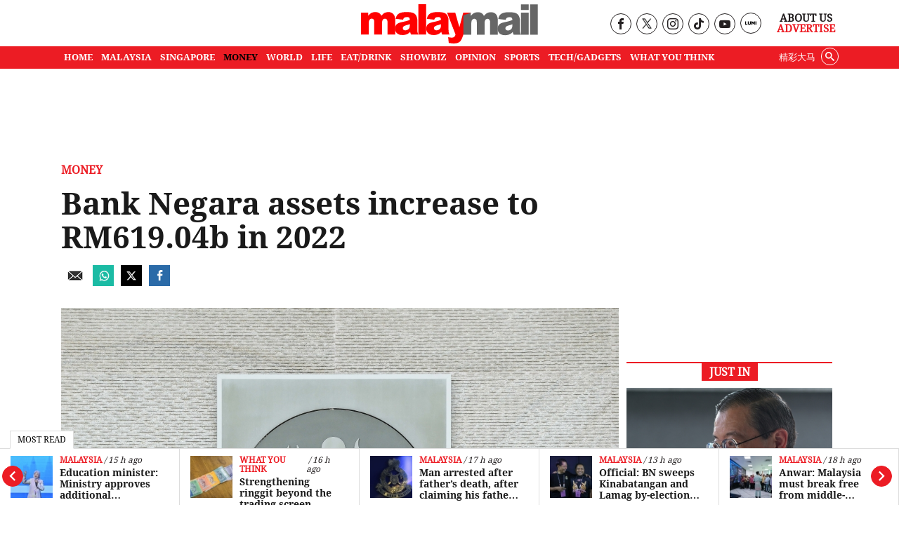

--- FILE ---
content_type: text/html; charset=UTF-8
request_url: https://www.malaymail.com/news/money/2023/03/29/bank-negara-assets-increase-to-rm61904b-in-2022/62058
body_size: 24016
content:
<!DOCTYPE html>
<html   itemscope itemtype="https://schema.org/NewsArticle"   lang="en" xml:lang="en" dir="ltr">
<head>
    <title> Bank Negara assets increase to RM619.04b in 2022 | Malay Mail </title>
<link rel="icon" type="image/png" href="/theme_malaymail/images/logo-32x32.png"/>

            <meta charset="utf-8">
<meta http-equiv="X-UA-Compatible" content="IE=edge">
<meta name="robots" content="index, follow, max-image-preview:large">
<meta name="language" content="en">
<meta name="copyright" content="Malay Mail">
<meta name="format-detection" content="telephone=no">
<meta name="viewport" content="width=device-width, initial-scale=1, maximum-scale=1">                <meta http-equiv="refresh" content="480">

                    			<meta name="description" content="KUALA LUMPUR, March 29 ― Bank Negara Malaysia’s (BNM) total assets increased to RM619.04 billion as at December 31, 2022, as compared with RM551.61 billion the year before,..." />
<meta name="keywords" content="bank negara malaysia bnm,Bank Negara Malaysia assets" />
<meta name="Idkeywords" content="62058" />
<meta name="pageType" content="newsArticle" />
<meta name="url" content="https://www.malaymail.com/news/money/2023/03/29/bank-negara-assets-increase-to-rm61904b-in-2022/62058" />
<meta name="datePublished" content="2023-03-29T11:56:27+08:00" />
<meta name="dateModified" content="2023-03-29T11:56:07+08:00" />
<meta name="author" content="" />
<meta name="inLanguage" content="en" />
<meta property="fb:app_id" content="1709756459249190" />
<meta property="fb:pages" content="163335377171805" />
<meta property="og:url" content="https://www.malaymail.com/news/money/2023/03/29/bank-negara-assets-increase-to-rm61904b-in-2022/62058" />
<meta property="og:title" content="Bank Negara assets increase to RM619.04b in 2022" />
<meta property="og:description" content="KUALA LUMPUR, March 29 ― Bank Negara Malaysia’s (BNM) total assets increased to RM619.04 billion as at December 31, 2022, as compared with RM551.61 billion the year before,..." />
<meta property="og:type" content="article" />
<meta property="og:locale" content="en" />
<meta property="og:site_name" content="Malay Mail " />
<meta property="article:published_time" content="2023-03-29 11:56:27" />
<meta property="article:author" content="" />
<meta property="article:section" content="Money" />
<meta name="twitter:card" content="summary_large_image" />
<meta name="twitter:title" content="Bank Negara assets increase to RM619.04b in 2022" />
<meta name="twitter:description" content="KUALA LUMPUR, March 29 ― Bank Negara Malaysia’s (BNM) total assets increased to RM619.04 billion as at December 31, 2022, as compared with RM551.61 billion the year before,..." />


<meta name="twitter:image" content="https://www.malaymail.com/malaymail/uploads/images/2023/03/29/102877.JPG" />
<meta property="og:image" content="https://www.malaymail.com/malaymail/uploads/images/2023/03/29/102877.JPG" />
<meta property="og:image:width" content="800" />
<meta property="og:image:height" content="400" />


<link rel="icon" type="image/png" href="https://www.malaymail.com/theme_malaymail/images/malaymail/graphics/meta/main/logo-32x32.png">
<link rel="icon" sizes="152x152" href="https://www.malaymail.com/theme_malaymail/images/malaymail/graphics/meta/main/logo-152x152.png">

<link rel="apple-touch-icon" href="https://www.malaymail.com/theme_malaymail/images/malaymail/graphics/meta/main/logo-76x76.png">
<link rel="apple-touch-icon" sizes="76x76" href="https://www.malaymail.com/theme_malaymail/images/malaymail/graphics/meta/main/logo-76x76.png">
<link rel="apple-touch-icon" sizes="120x120" href="https://www.malaymail.com/theme_malaymail/images/malaymail/graphics/meta/main/logo-120x120.png">
<link rel="apple-touch-icon" sizes="152x152" href="https://www.malaymail.com/theme_malaymail/images/malaymail/graphics/meta/main/logo-152x152.png">

<meta name="msapplication-square150x150logo" content="https://www.malaymail.com/theme_malaymail/images/malaymail/graphics/meta/main/logo-150x150.png">
<meta name="msapplication-wide310x150logo" content="https://www.malaymail.com/theme_malaymail/images/malaymail/graphics/meta/main/logo-310x150.png">

<meta name="thumbnailUrl" content="https://www.malaymail.com/malaymail/uploads/images/2023/03/29/102877.JPG" />
<meta itemprop="identifier" content="2814942" />
<meta itemprop="headline" content="Bank Negara assets increase to RM619.04b in 2022" />
<meta itemprop="articleSection" content="Money" />
<meta itemprop="datePublished" content="2023-03-29T11:56:27+08:00" />
<meta itemprop="dateModified" content="2023-03-29T11:56:07+08:00" />
<meta itemprop="url" content="https://www.malaymail.com/news/money/2023/03/29/bank-negara-assets-increase-to-rm61904b-in-2022/62058" />
<meta itemprop="inLanguage" content="en" />
<meta itemprop="author" content="" />
<meta itemprop="image" content="https://www.malaymail.com/malaymail/uploads/images/2023/03/29/102877.JPG" />
<meta itemprop="publisher" content="" />

<link rel="amphtml" href="https://www.malaymail.com/amp/news/money/2023/03/29/bank-negara-assets-increase-to-rm61904b-in-2022/62058">

<link href="https://www.malaymail.com/news/money/2023/03/29/bank-negara-assets-increase-to-rm61904b-in-2022/62058" rel="canonical" >

<script data-cfasync="false" type="application/ld+json">
    {
    "keywords": "bank negara malaysia bnm,Bank Negara Malaysia assets",
    "headline": "Bank Negara assets increase to RM619.04b in 2022",
    "description": "KUALA LUMPUR, March 29 ― Bank Negara Malaysia’s (BNM) total assets increased to RM619.04 billion as at December 31, 2022, as compared with RM551.61 billion the year before,...",
    "articleSection": "Money",
    "@context": "https://schema.org",
    "@type": "NewsArticle",
    "inLanguage": "en",
    "mainEntityOfPage":{
    "@type": "WebPage",
    "@id": "https://www.malaymail.com/news/money/2023/03/29/bank-negara-assets-increase-to-rm61904b-in-2022/62058"
    }, 
    "image": {
    "@type": "ImageObject",
    "url": "https://www.malaymail.com/malaymail/uploads/images/2023/03/29/102877.JPG",
    "width": 800,
    "height": 400
    },
    "datePublished": "2023-03-29T11:56:27+08:00",
    "dateModified": "2023-03-29T11:56:07+08:00",
    "author": {
    "@type": "Person",
    "name": "Malay Mail"
    },
    "publisher": {
    "@type": "Organization",
    "name": "Malay Mail",
    "logo":

    { "@type": "ImageObject", "url": "https://www.malaymail.com/theme_malaymail/images/malaymail/logo-structured.png", "width": 238, "height": 60 }
    }
    }
</script>

                <script data-cfasync="true" src="/theme_malaymail/js/jquery-3.3.1.min.js"></script>
<script data-cfasync="false" async id="ebx" src="//applets.ebxcdn.com/ebx.js"></script>
<script data-cfasync="true">window._izq = window._izq || [];window._izq.push(['init',{'auto_prompt' : false}])</script>
<script data-cfasync="true" type="text/javascript" async="async" src="//widgets.outbrain.com/outbrain.js"></script>

 

<script data-cfasync="false">
        var app = {"env":"production","route":"main.story","site":"main","pageType":"story","channel":"16","channelSlug":"money","category":"0","categorySlug":"","entry":"2814942","entryTags":["bank negara malaysia bnm,Bank Negara Malaysia assets"],"page":"1"};
        app.isMobile = screen.width < 768 ? 'true' : 'false';
        app.containerMaxWidths = {
            xs: 0,
            sm: 576,
            md: 768,
            lg: 992,
            xl: 1200
        };

        window.dataLayer = window.dataLayer || [];
        dataLayer.push({'app': app});
dataLayer.push({"type":"story","articleId":2814942,"articleTitle":"Bank Negara assets increase to RM619.04b in 2022","articleTimestamp":1680062187,"articleByline":"","channelId":16,"channelTitle":"Money","topicId":"null","topicTitle":"bank negara malaysia bnm,Bank Negara Malaysia assets"});
    </script>
 <script data-cfasync="true">
    var slots = {"mm-story-mreg-4":{"size_group":null,"slot_sizes":[[300,250],[336,280],[1,1]],"unit_path":"/32246135/mm-story-mreg-4"},"mm-story-320x100":{"size_group":null,"slot_sizes":[[320,100],[300,250],[336,280],[1,1]],"unit_path":"/32246135/mm-story-320x100"},"mm-story-outstream":{"size_group":null,"slot_sizes":[[1,1]],"unit_path":"/32246135/MM-1x1-Outstream"},"mm-story-mreg-2":{"size_group":"inarticle","slot_sizes":[[728,90],[300,250],[336,280]],"unit_path":"/32246135/mm-story-mreg-2"},"mm-teads":{"size_group":"","slot_sizes":[[1,1]],"unit_path":"/32246135/1x1-teads","targetting":[]},"mm-story-mreg-3":{"size_group":null,"slot_sizes":[[300,250],[336,280]],"unit_path":"/32246135/mm-story-mreg-3"},"mm-story-mreg-1":{"size_group":null,"slot_sizes":[[300,250],[1,1]],"unit_path":"/32246135/mm-story-mreg-1"},"mm-story-mreg-5":{"size_group":null,"slot_sizes":[[300,600]],"unit_path":"/32246135/mm-story-mreg-5"},"OOP":{"size_group":null,"slot_sizes":null,"unit_path":"/32246135/OOP"},"mm-oop":{"size_group":null,"slot_sizes":null,"unit_path":"/32246135/mm-oop"},"mm-billboard":{"size_group":"billboard","slot_sizes":[[970,250],[320,100],[300,250]],"unit_path":"/32246135/mm-billboard"},"mm-non-balloon":{"size_group":null,"slot_sizes":[[1,1]],"unit_path":"/32246135/1x1-non-balloon"},"mm-sovrn":{"size_group":null,"slot_sizes":[[320,200],[320,100],[320,50],[1,1]],"unit_path":"/32246135/1x1-Sovrn"}};
    var size_groups = {"billboard":[{"viewport_size":[1000,0],"slot_size":[[970,250]]},{"viewport_size":[0,0],"slot_size":[[320,100],[300,250]]}],"leaderboard-prime":[{"viewport_size":[1000,0],"slot_size":[[970,90]]},{"viewport_size":[768,0],"slot_size":[[728,90]]}],"leaderboard":[{"viewport_size":[1000,0],"slot_size":[[970,90]]},{"viewport_size":[768,0],"slot_size":[[728,90]]},{"viewport_size":[0,0],"slot_size":[[300,250]]}],"banner":[{"viewport_size":[1000,0],"slot_size":[[620,100]]},{"viewport_size":[0,0],"slot_size":[[320,100]]}],"inarticle":[{"viewport_size":[1000,0],"slot_size":[[728,90],[300,250],[336,280]]},{"viewport_size":[0,0],"slot_size":[[300,250],[336,280]]}]};
</script>
<script data-cfasync="false" type="application/javascript" src="//anymind360.com/js/1405/ats.js"></script>
<script data-cfasync="false" async src="https://securepubads.g.doubleclick.net/tag/js/gpt.js" crossorigin="anonymous"></script>

<script data-cfasync="true">
    window.googletag = window.googletag || {};
    googletag.cmd = googletag.cmd || [];
    var sizes = {};
    googletag.cmd.push(function () {
    for (group in size_groups) {
    var size_group = size_groups[group];
    sizes[group] = googletag.sizeMapping();
    for (i in size_group) {
    var size = size_group[i];
    sizes[group] = sizes[group].addSize(size['viewport_size'], size['slot_size']);
    }
    sizes[group] = sizes[group].build();
    }
    });
    googletag.cmd.push(function () {
    googletag.pubads().addEventListener("slotRenderEnded", function (event) {
    if (!event.isEmpty && event.size[0] > 1) {
    var adEl = document.getElementById(event.slot.getSlotElementId());
    adEl.style.width = event.size[0] + 'px';
    adEl.style.marginLeft = 'auto';
    adEl.style.marginRight = 'auto';
    }
    });
    });
    function dfp_pushSlots(slots) {
    googletag.cmd.push(function () {
    for (name in slots) {
    var slot = slots[name];
    if (slot.slot_sizes) {
    var gt = googletag.defineSlot(slot.unit_path, slot.slot_sizes, name);
    if (slot.size_group && sizes[ slot.size_group ]) {
    gt = gt.defineSizeMapping(sizes[ slot.size_group ]);
    }
    } else {
    var gt = googletag.defineOutOfPageSlot(slot.unit_path, name);
    }

    gt.addService(googletag.pubads());
// gt.setCollapseEmptyDiv(true).addService(googletag.pubads());
    }

    googletag.pubads().setTargeting("sublimeskinz_yes", (screen.width >= 1200) ? "true" : "false");
    googletag.pubads().setTargeting("inskin_yes", (screen.width >= 1400) ? "true" : "false");
    googletag.pubads().setTargeting("inskin_m_yes", (screen.width >= 375 && screen.width <= 600 && (navigator.userAgent.includes('iPhone') || navigator.userAgent.includes('Android'))) ? "true" : "false");
    googletag.pubads().setTargeting('env', app.env);
    googletag.pubads().setTargeting('site', app.site);
    googletag.pubads().setTargeting('pageType', app.pageType);
    if (app.channel > 0) {
    googletag.pubads().setTargeting('channel', app.channel);
    googletag.pubads().setTargeting('channelSlug', app.channelSlug);
    }
    if (app.category > 0) {
    googletag.pubads().setTargeting('category', app.category);
    googletag.pubads().setTargeting('categorySlug', app.categorySlug);
    }
    if (app.entry > 0) {
    googletag.pubads().setTargeting('keywords-tags', app.entryTags);
    googletag.pubads().setTargeting('entry', app.entry);
    }
    googletag.pubads().setTargeting('page', app.page);
    googletag.pubads().setTargeting('amp', 'false');
    googletag.pubads().setTargeting('page-url-key', "bank-negara-assets-increase-to-rm61904b-");
//    googletag.pubads().set('page_url', 'https://www.malaymail.com/news/money/2023/03/29/bank-negara-assets-increase-to-rm61904b-in-2022/62058');

    // Define a function to check if an element is in the viewport
    function isElementInViewport(el) {
        var rect = el.getBoundingClientRect();
        return (
        rect.top >= 0 &&
        rect.left >= 0 &&
        rect.bottom <= (window.innerHeight || document.documentElement.clientHeight) &&
        rect.right <= (window.innerWidth || document.documentElement.clientWidth)
        );
    }
    // Define a function to handle lazy loading
    function lazyLoadAds() {
        var ads = document.querySelectorAll('.lazy-ad');
        ads.forEach(function(ad) {
        if (isElementInViewport(ad)) {
        googletag.cmd.push(function() {
        googletag.display(ad.id);
        });
        ad.classList.remove('lazy-ad');
        }
        });
    }
    // Use Intersection Observer to trigger lazy loading
    var observer = new IntersectionObserver(function(entries) {
        entries.forEach(function(entry) {
        if (entry.isIntersecting) {
            var ad = entry.target;
            googletag.cmd.push(function() {
            googletag.display(ad.id);
            });
            observer.unobserve(ad);
            ad.classList.remove('lazy-ad');
        }
        });
    });
    // Start observing lazy ads
    var lazyAds = document.querySelectorAll('.lazy-ad');
    lazyAds.forEach(function(ad) {
        observer.observe(ad);
    });
    
    googletag.pubads().enableSingleRequest();
    googletag.pubads().collapseEmptyDivs();
    googletag.enableServices();
    
    // Trigger lazy loading on scroll
    window.addEventListener('scroll', lazyLoadAds);
    window.addEventListener('resize', lazyLoadAds);
    
    });
    }

    dfp_pushSlots(slots);
</script>
 <script data-cfasync='true'>(function(w,d,s,l,i){w[l]=w[l]||[];w[l].push({'gtm.start':
                new Date().getTime(),event:'gtm.js'});var f=d.getElementsByTagName(s)[0],
            j=d.createElement(s),dl=l!='dataLayer'?'&l='+l:'';j.async=true;j.src=
            'https://www.googletagmanager.com/gtm.js?id='+i+dl;f.parentNode.insertBefore(j,f);
        })(window,document,'script','dataLayer','GTM-5LC3K8F');</script>
<meta name="dailymotion-domain-verification" content="dmo5qgk0uy3qakucb" />


<!-- TikTok Pixel Code Start -->
<script data-cfasync="false">
!function (w, d, t) {
w.TiktokAnalyticsObject=t;var ttq=w[t]=w[t]||[];ttq.methods=["page","track","identify","instances","debug","on","off","once","ready","alias","group","enableCookie","disableCookie","holdConsent","revokeConsent","grantConsent"],ttq.setAndDefer=function(t,e){t[e]=function(){t.push([e].concat(Array.prototype.slice.call(arguments,0)))}};for(var i=0;i<ttq.methods.length;i++)ttq.setAndDefer(ttq,ttq.methods[i]);ttq.instance=function(t){for(
var e=ttq._i[t]||[],n=0;n<ttq.methods.length;n++)ttq.setAndDefer(e,ttq.methods[n]);return e},ttq.load=function(e,n){var r="https://analytics.tiktok.com/i18n/pixel/events.js",o=n&&n.partner;ttq._i=ttq._i||{},ttq._i[e]=[],ttq._i[e]._u=r,ttq._t=ttq._t||{},ttq._t[e]=+new Date,ttq._o=ttq._o||{},ttq._o[e]=n||{};n=document.createElement("script")
;n.type="text/javascript",n.async=!0,n.src=r+"?sdkid="+e+"&lib="+t;e=document.getElementsByTagName("script")[0];e.parentNode.insertBefore(n,e)};
ttq.load('CV403LJC77UBGGL5D9C0');
ttq.page();
}(window, document, 'ttq');
</script>
<!-- TikTok Pixel Code End -->

    <link rel="preload" type="text/css" href="/theme_malaymail/css/bootstrap.min.css?v=4.4"   as="style" onload="this.rel='stylesheet'" crossorigin="use-credentials">
<link rel="preload" type="text/css" href="/theme_malaymail/css/general-styles.min.css?v=4.4"   as="style" onload="this.rel='stylesheet'" crossorigin="use-credentials">
<link rel="preload" type="text/css" href="/theme_malaymail/css/main-styles.min.css?v=4.4"   as="style" onload="this.rel='stylesheet'" crossorigin="use-credentials">            </head>
<body class="malaymail-body">
    <noscript><iframe src="https://www.googletagmanager.com/ns.html?id=GTM-5LC3K8F"
                      height="0" width="0" style="display:none;visibility:hidden"></iframe></noscript>
    <div id="OOP" class="my-3 ads text-center oop-unit-height">
    <script data-cfasync="true">
        googletag.cmd.push(function () {
            googletag.display("OOP");
        });
    </script>
</div>
<div id="mm-oop" class="my-3 ads text-center oop-unit-height">
    <script data-cfasync="true">
        googletag.cmd.push(function () {
            googletag.display("mm-oop");
        });
    </script>
</div>  
<div id="mm-non-balloon" class="my-3 ads text-center one-by-one-ad">
    <script data-cfasync="true">
        googletag.cmd.push(function() {googletag.display("mm-non-balloon");});
    </script>
</div>
<div id="mm-sovrn-wrapper" class="mm-sovrn-sticky-bottom" style="display:none;">
    <button id="mm-sovrn-close" aria-label="Close ad" style="display:none;">
        <svg fill="#000000" height="15px" width="15px" version="1.1" id="Capa_1" xmlns="http://www.w3.org/2000/svg" xmlns:xlink="http://www.w3.org/1999/xlink" viewBox="0 0 460.775 460.775" xml:space="preserve"><g id="SVGRepo_bgCarrier" stroke-width="0"></g><g id="SVGRepo_tracerCarrier" stroke-linecap="round" stroke-linejoin="round"></g><g id="SVGRepo_iconCarrier"> <path d="M285.08,230.397L456.218,59.27c6.076-6.077,6.076-15.911,0-21.986L423.511,4.565c-2.913-2.911-6.866-4.55-10.992-4.55 c-4.127,0-8.08,1.639-10.993,4.55l-171.138,171.14L59.25,4.565c-2.913-2.911-6.866-4.55-10.993-4.55 c-4.126,0-8.08,1.639-10.992,4.55L4.558,37.284c-6.077,6.075-6.077,15.909,0,21.986l171.138,171.128L4.575,401.505 c-6.074,6.077-6.074,15.911,0,21.986l32.709,32.719c2.911,2.911,6.865,4.55,10.992,4.55c4.127,0,8.08-1.639,10.994-4.55 l171.117-171.12l171.118,171.12c2.913,2.911,6.866,4.55,10.993,4.55c4.128,0,8.081-1.639,10.992-4.55l32.709-32.719 c6.074-6.075,6.074-15.909,0-21.986L285.08,230.397z"></path> </g></svg>
    </button>

    <div id="mm-sovrn" class="my-3 ads text-center" style="display: block !important; background-color: #fff;"></div>
</div>





<script data-cfasync="true">
    googletag.cmd.push(function () {

        // Display the ad
        googletag.display("mm-sovrn");

        // Listen for render result
        googletag.pubads().addEventListener("slotRenderEnded", function (event) {
            if (event.slot.getSlotElementId() !== "mm-sovrn") return;

            // If ad actually rendered → show wrapper and close button together
            if (!event.isEmpty) {
                $("#mm-sovrn-wrapper").fadeIn(150);
                $("#mm-sovrn-close").fadeIn(150);
            }
        });
    });

    $(function () {
        $("#mm-sovrn-close").on("click", function () {
            $("#mm-sovrn-wrapper").fadeOut(200, function () {
                $(this).remove();
            });
        });
    });
</script>




    <input type="hidden" id="APP_URL" value="https://www.malaymail.com/" />
    <input id="BASE_URL" type="hidden" value="https://www.malaymail.com/" />
<!-- header.blade.php -->
<header class="">

    <div class="mobile-search-form-con hidden">
        <div class="container">
            <div class="row">
                <div class="col-md-12">
                    <form class="holder-search" method="GET" target="_top" action="/search" id="headerSearchForm">
                        <input class="form-field" type="text" placeholder="Search..."  name="query" autocomplete="off" id="query">
                        <div class="search-icon-con"><button class="icon-search" type="submit"></button></div>
                    </form>
                </div>
            </div>
        </div>
    </div>


    <div class="container">
        <div class="row header-top">
            <div class="col-md-4 empty-container hidden-xs">&nbsp;</div>
            <div class="col-md-4 holder-logo-container"><div class="logo-container"> <a href="/" title="Malay Mail">
                        <img src="/theme_malaymail/images/logo.svg" alt="Logo" width="254" height="56" onerror="this.src='/theme_malaymail/images/logo.svg'"/>
                    </a></div></div>
            <div class="col-md-4 holder-quick-links text-right hidden-xs">
                <div class="header-social-menu">
                                        <div class="social-media-header-item"><a target="_blank" rel="nofollow noopener" href="https://www.facebook.com/malaymaildotcom" title="Malay Mail Facebook Page"><span class="hidden">Our Facebook page link</span><i class="icon-facebook"></i></a></div>
                    <div class="social-media-header-item"><a target="_blank" rel="nofollow noopener" href="https://twitter.com/malaymail" title="Malay Mail Twitter"><span class="hidden">Our Twitter page link</span><img src="/theme_malaymail/images/tw-header-black.png" class="tw" height="15" width="14" alt="Twitter" /></a></div>
                    <div class="social-media-header-item"><a target="_blank" rel="nofollow noopener" href="https://www.instagram.com/accounts/login/?next=/themalaymail/" title="Malay Mail Instagram"><span class="hidden">Our Instagram page link</span><i class="icon-instagram"></i></a></div>
                    <div class="social-media-header-item"><a target="_blank" rel="nofollow noopener" href="https://www.tiktok.com/@themalaymail" title="Malay Mail Tiktok Account"><span class="hidden">Our Tiktok page link</span><i class="icon-tiktok"></i></a></div>
                    <div class="social-media-header-item"><a target="_blank" rel="nofollow noopener" href="https://www.youtube.com/user/themalaymailonline/videos" title="Malay Mail Youtube Channel"><span class="hidden">Our Youtube page link</span><i class="icon-youtube"></i></a></div>
                    <div class="social-media-header-item"><a target="_blank" rel="nofollow noopener" href="https://luminews.my/publishers/Malay_Mail?utm_source=Malay_Mail&utm_medium=referral&utm_campaign=Lumi_Logo_Pub"><img class="lumi" src="/theme_malaymail/images/icons/lumi_news_black.svg" alt="Lumi" width="16" height="16"></a></div>
                                    </div>
                <div class="header-quick-links">
                                        <p><a href="/about" title="About Us">About Us</a></p>
                    <p><a href="/advertise" title="Advertise" class="red-color">Advertise</a></p>
                                    </div>
            </div>
        </div>
    </div>
    <div class="top-menu-bar">
                <div class="container">
            <div class="row">
                <div class="col-md-12">
                    <nav id='cssmenu'>
                        <div id="head-mobile"></div>
                        <div class="mobile-search-icon"><i class="icon-search"></i></div>
                        <div class="button"></div>
                                                                        <ul class="malaymail-menu">
                                                                                                                <li class=''>
                                <a href="https://www.malaymail.com/" title="Home">
                                    Home
                                </a>
                            </li>
                                                                                    <li class=''>
                                <a href="/news/malaysia" title="MALAYSIA">
                                    MALAYSIA
                                </a>
                            </li>
                                                                                    <li class=''>
                                <a href="/news/singapore" title="SINGAPORE">
                                    SINGAPORE
                                </a>
                            </li>
                                                                                    <li class='active'>
                                <a href="/news/money" title="MONEY">
                                    MONEY
                                </a>
                            </li>
                                                                                    <li class=''>
                                <a href="/news/world" title="WORLD">
                                    WORLD
                                </a>
                            </li>
                                                                                    <li class=''>
                                <a href="/news/life" title="LIFE">
                                    LIFE
                                </a>
                            </li>
                                                                                    <li class=''>
                                <a href="/news/eat-drink" title="EAT/DRINK">
                                    EAT/DRINK
                                </a>
                            </li>
                                                                                    <li class=''>
                                <a href="/news/showbiz" title="SHOWBIZ">
                                    SHOWBIZ
                                </a>
                            </li>
                                                                                    <li class=''>
                                <a href="/news/opinion" title="OPINION">
                                    OPINION
                                </a>
                            </li>
                                                                                    <li class=''>
                                <a href="/news/sports" title="SPORTS">
                                    SPORTS
                                </a>
                            </li>
                                                                                    <li class=''>
                                <a href="/news/tech-gadgets" title="TECH/GADGETS">
                                    TECH/GADGETS
                                </a>
                            </li>
                                                                                    <li class=''>
                                <a href="/news/what-you-think" title="What You Think">
                                    What You Think
                                </a>
                            </li>
                                                                                    <li class="hidden-xs white-hover search-li">
                                <div class="searchInMenu">
                                    <span class="icon-search" title="Search"></span>
                                </div>
                            </li>
                                                                                    <li class="hidden-xs external_links">
                                <a href="https://www.cincainews.com/" target="_blank" title="精彩大马">
                                    精彩大马
                                </a>
                            </li>
                                                                                    <li class="hidden-md separator">&nbsp;</li>
                                                        <li class="hidden-md menu-mobile-links">
                                                                <a href="https://www.malaymail.com/archives" title="ARCHIVES">ARCHIVES</a>
                                                                <a href="https://www.malaymail.com/about" title="ABOUT US">ABOUT US</a>
                                                                <a href="https://www.malaymail.com/policy" title="PRIVACY POLICY">PRIVACY POLICY</a>
                                                                <a href="https://www.malaymail.com/terms" title="TERMS OF USE">TERMS OF USE</a>
                                                                <a href="https://www.malaymail.com/advertise" title="ADVERTISE">ADVERTISE</a>
                                                            </li>
                                                        <li class="hidden-md menu-mobile-icons">
                                <div>
                                    <a href="https://apps.apple.com/my/app/malay-mail/id694093285" title="Malay Mail App Store" target="_blank" rel="nofollow noopener"><img src="/theme_malaymail/images/icons/app-store-24.png" alt="App Store" height="24" width="24" /></a>
                                    <br/>
                                    <a href="https://appgallery.huawei.com/#/app/C101448815?appId=C101448815&source=appshare&subsource=C101448815" title="Malay Mail App Gallery" target="_blank" rel="nofollow noopener" class="huawei-store"><img src="/theme_malaymail/images/icons/huawei-store-24.png" alt="Huawei Store" height="24" width="30" /></a>
                                </div>
                                <div>
                                    <a href="https://play.google.com/store/apps/details?id=com.malaymail.news" title="Malay Mail Google Play" target="_blank" rel="nofollow noopener"><img src="/theme_malaymail/images/icons/playstore-24.png" alt="Play Store" height="24" width="24" /></a>
                                    <br/>
                                    <a href="https://news.google.com/publications/CAAqBwgKMLHbhQswofmCAw?hl=en-MY&gl=MY&ceid=MY%3Aen" title="Malay Mail Google News" target="_blank" rel="nofollow noopener"><img src="/theme_malaymail/images/icons/google-news-24.png" alt="Google News" height="24" width="24" /></a>
                                </div>
                            </li>
                                                        <li class="hidden-md separator">&nbsp;</li>
                                                        <li class="hidden-md">
                                <a href="https://www.cincainews.com/" target="_blank" title="精彩大马">
                                    精彩大马
                                </a>
                            </li>
                                                        <li class="hidden-md separator">&nbsp;</li>
                            <li class="hidden-md menu-mobile-social-media">
                                                                <div class="social-media-header-item"><a target="_blank" rel="nofollow noopener" href="https://www.facebook.com/malaymaildotcom" title="Malay Mail Facebook Page"><i class="icon-facebook"></i></a></div>
                                <div class="social-media-header-item"><a target="_blank" rel="nofollow noopener" href="https://twitter.com/malaymail" title="Malay Mail Twitter"><img src="/theme_malaymail/images/tw-header-white.png" class="tw" height="15" width="14" alt="Twitter" /></a></div>
                                <div class="social-media-header-item"><a target="_blank" rel="nofollow noopener" href="https://www.instagram.com/accounts/login/?next=/themalaymail/" title="Malay Mail Instagram"><i class="icon-instagram"></i></a></div>
                                <div class="social-media-header-item"><a target="_blank" rel="nofollow noopener" href="https://www.youtube.com/user/themalaymailonline/videos" title="Malay Mail Youtube Channel"><i class="icon-youtube"></i></a></div>
                                <div class="social-media-header-item"><a target="_blank" rel="nofollow noopener" href="https://luminews.my/publishers/Malay_Mail?utm_source=Malay_Mail&utm_medium=referral&utm_campaign=Lumi_Logo_Pub"><img class="lumi" src="/theme_malaymail/images/icons/lumi_logo_white.svg" alt="Lumi" width="16" height="16"></a></div>
                                                                <br/><br/>
                                                            </li>
                        </ul>
                    </nav>
                </div>
            </div>
        </div>
            </div>

    <div class="search-container hidden">
        <div class="container">
            <div class="row">
                <div class="col-md-12">
                    <form class="holder-search" method="GET" action="/search" id="headerSearchForm">
                                                <label class="hidden" for="query">Enter a word</label>
                        <input class="form-field" type="text" placeholder="Search..."  name="query" autocomplete="off" id="query">
                        <span class="icon-container"><span class="icon-close"></span></span>
                    </form>
                </div>
            </div>
        </div>
    </div>

</header>
<div class="latest-news" style="width: 100%;background-color: #FFF !important; z-index: 99 !important;">
    <div class="most-read-title">Most Read</div>
    <div class="latest-news-carousel">
        <div class="owl-carousel owl-theme">
                        <div class="item article-item">
                <div class="news-image">
                    <div class="layout-ratio">
    <picture>
                <source  media="(min-width: 786px)" data-srcset="https://cdn4.premiumread.com/?url=https://malaymail.com/malaymail/uploads/images/2026/01/24/321863.JPG&w=100&q=100&f=jpg&t=6" type="image/jpg">
        <source data-srcset="https://cdn4.premiumread.com/?url=https://malaymail.com/malaymail/uploads/images/2026/01/24/321863.JPG&w=100&q=100&f=jpg&t=6" type="image/jpg">

        <img src="https://cdn4.premiumread.com/?url=https://malaymail.com/malaymail/uploads/images/2026/01/24/321863.JPG&w=30&q=100&f=jpg&t=6" class="lazy figure-img img-fluid rounded"
             data-src="https://cdn4.premiumread.com/?url=https://malaymail.com/malaymail/uploads/images/2026/01/24/321863.JPG&w=100&q=100&f=jpg&t=6" style="" 
             alt="Selangor Local Government and Tourism executive councillor Datuk Ng Suee Lim said the state government will not intervene in the lawsuit challenging the ban on keeping dogs in high‑rise residential units. — Bernama pic" title="Selangor to stay out of legal challenge filed by Olympian against MBPJ’s dog ban in apartments, says state exco"
             onerror="this.src='https://www.malaymail.com/malaymail/uploads/images/2026/01/24/321863.JPG';this.removeAttribute('onerror');">
            </picture>
</div>

                </div>
                <div class="news-details">
                    <div class="article-info">
                                                                        <a href="/news/malaysia" title="Malaysia" class="article-section">Malaysia</a>
                                                                        <span class="article-date">&nbsp;/&nbsp;18 h ago</span>
                    </div>
                    <h2 class="article-title"><a href="https://www.malaymail.com/news/malaysia/2026/01/24/selangor-to-stay-out-of-legal-challenge-filed-by-olympian-against-mbpjs-dog-ban-in-apartments-says-state-exco/206690" title="Selangor to stay out of legal challenge filed by Olympian against MBPJ’s dog ban in apartments, says state exco"> Selangor to stay out of legal challenge filed by Olympian against MBPJ’s dog ban in apartments, says state exco</a></h2>
                </div>
            </div>
                        <div class="item article-item">
                <div class="news-image">
                    <div class="layout-ratio">
    <picture>
                <source  media="(min-width: 786px)" data-srcset="https://cdn4.premiumread.com/?url=https://malaymail.com/malaymail/uploads/images/2026/01/24/321875.JPG&w=100&q=100&f=jpg&t=6" type="image/jpg">
        <source data-srcset="https://cdn4.premiumread.com/?url=https://malaymail.com/malaymail/uploads/images/2026/01/24/321875.JPG&w=100&q=100&f=jpg&t=6" type="image/jpg">

        <img src="https://cdn4.premiumread.com/?url=https://malaymail.com/malaymail/uploads/images/2026/01/24/321875.JPG&w=30&q=100&f=jpg&t=6" class="lazy figure-img img-fluid rounded"
             data-src="https://cdn4.premiumread.com/?url=https://malaymail.com/malaymail/uploads/images/2026/01/24/321875.JPG&w=100&q=100&f=jpg&t=6" style="object-position:50.685% 34.24655%;" 
             alt="Education Minister Fadhlina Sidek said the decision was made after discussions with the Selangor State Education Department (JPN) and the ministry’s team to ensure the issue is addressed promptly, without waiting for it to go viral on social media. — Bernama pic" title="Education minister: Ministry approves additional classrooms for overcrowded schools in Selangor"
             onerror="this.src='https://www.malaymail.com/malaymail/uploads/images/2026/01/24/321875.JPG';this.removeAttribute('onerror');">
            </picture>
</div>

                </div>
                <div class="news-details">
                    <div class="article-info">
                                                                        <a href="/news/malaysia" title="Malaysia" class="article-section">Malaysia</a>
                                                                        <span class="article-date">&nbsp;/&nbsp;15 h ago</span>
                    </div>
                    <h2 class="article-title"><a href="https://www.malaymail.com/news/malaysia/2026/01/24/education-minister-ministry-approves-additional-classrooms-for-overcrowded-schools-in-selangor/206701" title="Education minister: Ministry approves additional classrooms for overcrowded schools in Selangor"> Education minister: Ministry approves additional classrooms for overcrowded schools in Selangor</a></h2>
                </div>
            </div>
                        <div class="item article-item">
                <div class="news-image">
                    <div class="layout-ratio">
    <picture>
                <source  media="(min-width: 786px)" data-srcset="https://cdn4.premiumread.com/?url=https://malaymail.com/malaymail/uploads/images/2026/01/24/321872.jpg&w=100&q=100&f=jpg&t=6" type="image/jpg">
        <source data-srcset="https://cdn4.premiumread.com/?url=https://malaymail.com/malaymail/uploads/images/2026/01/24/321872.jpg&w=100&q=100&f=jpg&t=6" type="image/jpg">

        <img src="https://cdn4.premiumread.com/?url=https://malaymail.com/malaymail/uploads/images/2026/01/24/321872.jpg&w=30&q=100&f=jpg&t=6" class="lazy figure-img img-fluid rounded"
             data-src="https://cdn4.premiumread.com/?url=https://malaymail.com/malaymail/uploads/images/2026/01/24/321872.jpg&w=100&q=100&f=jpg&t=6" style="" 
             alt="When the ringgit strengthens, price pressures ease. Inflation does not vanish, but it stops biting as sharply. For households still adjusting to post-pandemic realities, that matters. — Picture by Firdaus Latif" title="Strengthening ringgit beyond the trading screen — Vasanthi Ramachandran"
             onerror="this.src='https://www.malaymail.com/malaymail/uploads/images/2026/01/24/321872.jpg';this.removeAttribute('onerror');">
            </picture>
</div>

                </div>
                <div class="news-details">
                    <div class="article-info">
                                                                        <a href="/news/what-you-think" title="What You Think" class="article-section">What You Think</a>
                                                                        <span class="article-date">&nbsp;/&nbsp;16 h ago</span>
                    </div>
                    <h2 class="article-title"><a href="https://www.malaymail.com/news/what-you-think/2026/01/24/strengthening-ringgit-beyond-the-trading-screen-vasanthi-ramachandran/206698" title="Strengthening ringgit beyond the trading screen — Vasanthi Ramachandran"> Strengthening ringgit beyond the trading screen — Vasanthi Ramachandran</a></h2>
                </div>
            </div>
                        <div class="item article-item">
                <div class="news-image">
                    <div class="layout-ratio">
    <picture>
                <source  media="(min-width: 786px)" data-srcset="https://cdn4.premiumread.com/?url=https://malaymail.com/malaymail/uploads/images/2026/01/24/321869.JPG&w=100&q=100&f=jpg&t=6" type="image/jpg">
        <source data-srcset="https://cdn4.premiumread.com/?url=https://malaymail.com/malaymail/uploads/images/2026/01/24/321869.JPG&w=100&q=100&f=jpg&t=6" type="image/jpg">

        <img src="https://cdn4.premiumread.com/?url=https://malaymail.com/malaymail/uploads/images/2026/01/24/321869.JPG&w=30&q=100&f=jpg&t=6" class="lazy figure-img img-fluid rounded"
             data-src="https://cdn4.premiumread.com/?url=https://malaymail.com/malaymail/uploads/images/2026/01/24/321869.JPG&w=100&q=100&f=jpg&t=6" style="" 
             alt="Serdang police chief ACP Muhamad Farid Ahmad said that in the January 19 incident, the 40-year-old man claimed that his father had fallen a few times at their Seri Kembangan home before rushing him (the father) to the emergency department of Hospital Canselor Tuanku Muhriz (HCTM) at around 3 pm. — Picture by Ahmad Zamzahuri" title="Man arrested after father’s death, after claiming his father fell but forensics say otherwise"
             onerror="this.src='https://www.malaymail.com/malaymail/uploads/images/2026/01/24/321869.JPG';this.removeAttribute('onerror');">
            </picture>
</div>

                </div>
                <div class="news-details">
                    <div class="article-info">
                                                                        <a href="/news/malaysia" title="Malaysia" class="article-section">Malaysia</a>
                                                                        <span class="article-date">&nbsp;/&nbsp;17 h ago</span>
                    </div>
                    <h2 class="article-title"><a href="https://www.malaymail.com/news/malaysia/2026/01/24/man-arrested-after-fathers-death-after-claiming-his-father-fell-but-forensics-say-otherwise/206695" title="Man arrested after father’s death, after claiming his father fell but forensics say otherwise"> Man arrested after father’s death, after claiming his father fell but forensics say otherwise</a></h2>
                </div>
            </div>
                        <div class="item article-item">
                <div class="news-image">
                    <div class="layout-ratio">
    <picture>
                <source  media="(min-width: 786px)" data-srcset="https://cdn4.premiumread.com/?url=https://malaymail.com/malaymail/uploads/images/2026/01/24/321880.jpg&w=100&q=100&f=jpg&t=6" type="image/jpg">
        <source data-srcset="https://cdn4.premiumread.com/?url=https://malaymail.com/malaymail/uploads/images/2026/01/24/321880.jpg&w=100&q=100&f=jpg&t=6" type="image/jpg">

        <img src="https://cdn4.premiumread.com/?url=https://malaymail.com/malaymail/uploads/images/2026/01/24/321880.jpg&w=30&q=100&f=jpg&t=6" class="lazy figure-img img-fluid rounded"
             data-src="https://cdn4.premiumread.com/?url=https://malaymail.com/malaymail/uploads/images/2026/01/24/321880.jpg&w=100&q=100&f=jpg&t=6" style="object-position:50.685% 34.24655%;" 
             alt="Barisan Nasional (BN) candidates for the Kinabatangan parliamentary by-election, Mohd Kurniawan Naim Moktar, and the Lamag state by-election, Mohd Ismail Ayob, also known as Miha, at the official counting centre at Dewan Sri Lamag today. —Bernama pic" title="Official: BN sweeps Kinabatangan and Lamag by-elections with big majorities"
             onerror="this.src='https://www.malaymail.com/malaymail/uploads/images/2026/01/24/321880.jpg';this.removeAttribute('onerror');">
            </picture>
</div>

                </div>
                <div class="news-details">
                    <div class="article-info">
                                                                        <a href="/news/malaysia" title="Malaysia" class="article-section">Malaysia</a>
                                                                        <span class="article-date">&nbsp;/&nbsp;13 h ago</span>
                    </div>
                    <h2 class="article-title"><a href="https://www.malaymail.com/news/malaysia/2026/01/24/official-bn-sweeps-kinabatangan-and-lamag-by-elections-with-big-majorities/206706" title="Official: BN sweeps Kinabatangan and Lamag by-elections with big majorities"> Official: BN sweeps Kinabatangan and Lamag by-elections with big majorities</a></h2>
                </div>
            </div>
                        <div class="item article-item">
                <div class="news-image">
                    <div class="layout-ratio">
    <picture>
                <source  media="(min-width: 786px)" data-srcset="https://cdn4.premiumread.com/?url=https://malaymail.com/malaymail/uploads/images/2026/01/24/321862.JPG&w=100&q=100&f=jpg&t=6" type="image/jpg">
        <source data-srcset="https://cdn4.premiumread.com/?url=https://malaymail.com/malaymail/uploads/images/2026/01/24/321862.JPG&w=100&q=100&f=jpg&t=6" type="image/jpg">

        <img src="https://cdn4.premiumread.com/?url=https://malaymail.com/malaymail/uploads/images/2026/01/24/321862.JPG&w=30&q=100&f=jpg&t=6" class="lazy figure-img img-fluid rounded"
             data-src="https://cdn4.premiumread.com/?url=https://malaymail.com/malaymail/uploads/images/2026/01/24/321862.JPG&w=100&q=100&f=jpg&t=6" style="object-position:50.685% 34.24655%;" 
             alt="Prime Minister Datuk Seri Anwar Ibrahim (2nd right) tours the Seberang Perai Aspire Centre at the Majlis Bandaraya Seberang Perai (MBSP) in Bukit Mertajam January 24, 2026. — Bernama pic" title="Anwar: Malaysia must break free from middle-income trap with tech-driven growth"
             onerror="this.src='https://www.malaymail.com/malaymail/uploads/images/2026/01/24/321862.JPG';this.removeAttribute('onerror');">
            </picture>
</div>

                </div>
                <div class="news-details">
                    <div class="article-info">
                                                                        <a href="/news/malaysia" title="Malaysia" class="article-section">Malaysia</a>
                                                                        <span class="article-date">&nbsp;/&nbsp;18 h ago</span>
                    </div>
                    <h2 class="article-title"><a href="https://www.malaymail.com/news/malaysia/2026/01/24/anwar-malaysia-must-break-free-from-middle-income-trap-with-tech-driven-growth/206692" title="Anwar: Malaysia must break free from middle-income trap with tech-driven growth"> Anwar: Malaysia must break free from middle-income trap with tech-driven growth</a></h2>
                </div>
            </div>
                        <div class="item article-item">
                <div class="news-image">
                    <div class="layout-ratio">
    <picture>
                <source  media="(min-width: 786px)" data-srcset="https://cdn4.premiumread.com/?url=https://malaymail.com/malaymail/uploads/images/2026/01/24/321876.jpg&w=100&q=100&f=jpg&t=6" type="image/jpg">
        <source data-srcset="https://cdn4.premiumread.com/?url=https://malaymail.com/malaymail/uploads/images/2026/01/24/321876.jpg&w=100&q=100&f=jpg&t=6" type="image/jpg">

        <img src="https://cdn4.premiumread.com/?url=https://malaymail.com/malaymail/uploads/images/2026/01/24/321876.jpg&w=30&q=100&f=jpg&t=6" class="lazy figure-img img-fluid rounded"
             data-src="https://cdn4.premiumread.com/?url=https://malaymail.com/malaymail/uploads/images/2026/01/24/321876.jpg&w=100&q=100&f=jpg&t=6" style="object-position:50.685% 34.24655%;" 
             alt="Her Majesty Raja Zarith Sofiah, Queen of Malaysia, today visited her former aide-de-camp, Sergeant Anis Nazia Mohd Nazri, who is receiving treatment at the Kuala Lumpur Hospital  (HKL) following an accident. — Facebook pic" title="Queen visits former aide-de-camp undergoing treatment at HKL"
             onerror="this.src='https://www.malaymail.com/malaymail/uploads/images/2026/01/24/321876.jpg';this.removeAttribute('onerror');">
            </picture>
</div>

                </div>
                <div class="news-details">
                    <div class="article-info">
                                                                        <a href="/news/malaysia" title="Malaysia" class="article-section">Malaysia</a>
                                                                        <span class="article-date">&nbsp;/&nbsp;15 h ago</span>
                    </div>
                    <h2 class="article-title"><a href="https://www.malaymail.com/news/malaysia/2026/01/24/queen-visits-former-aide-de-camp-undergoing-treatment-at-hkl/206702" title="Queen visits former aide-de-camp undergoing treatment at HKL"> Queen visits former aide-de-camp undergoing treatment at HKL</a></h2>
                </div>
            </div>
                        <div class="item article-item">
                <div class="news-image">
                    <div class="layout-ratio">
    <picture>
                <source  media="(min-width: 786px)" data-srcset="https://cdn4.premiumread.com/?url=https://malaymail.com/malaymail/uploads/images/2026/01/25/321908.jpg&w=100&q=100&f=jpg&t=6" type="image/jpg">
        <source data-srcset="https://cdn4.premiumread.com/?url=https://malaymail.com/malaymail/uploads/images/2026/01/25/321908.jpg&w=100&q=100&f=jpg&t=6" type="image/jpg">

        <img src="https://cdn4.premiumread.com/?url=https://malaymail.com/malaymail/uploads/images/2026/01/25/321908.jpg&w=30&q=100&f=jpg&t=6" class="lazy figure-img img-fluid rounded"
             data-src="https://cdn4.premiumread.com/?url=https://malaymail.com/malaymail/uploads/images/2026/01/25/321908.jpg&w=100&q=100&f=jpg&t=6" style="" 
             alt="Bukit Aman Commercial Crime Investigation Department (JSJK) director Datuk Rusdi Mohd Isa said the tactic is used to deceive victims and increase their trust in the calls received, based on statistics from cases recorded. — Picture by Yusof Mat Isa" title="Phone scam syndicate uses Caller ID spoofing to impersonate telcos, agencies, says Bukit Aman commercial crime chief"
             onerror="this.src='https://www.malaymail.com/malaymail/uploads/images/2026/01/25/321908.jpg';this.removeAttribute('onerror');">
            </picture>
</div>

                </div>
                <div class="news-details">
                    <div class="article-info">
                                                                        <a href="/news/malaysia" title="Malaysia" class="article-section">Malaysia</a>
                                                                        <span class="article-date">&nbsp;/&nbsp;1 h ago</span>
                    </div>
                    <h2 class="article-title"><a href="https://www.malaymail.com/news/malaysia/2026/01/25/phone-scam-syndicate-uses-caller-id-spoofing-to-impersonate-telcos-agencies-says-bukit-aman-commercial-crime-chief/206732" title="Phone scam syndicate uses Caller ID spoofing to impersonate telcos, agencies, says Bukit Aman commercial crime chief"> Phone scam syndicate uses Caller ID spoofing to impersonate telcos, agencies, says Bukit Aman commercial crime chief</a></h2>
                </div>
            </div>
                        <div class="item article-item">
                <div class="news-image">
                    <div class="layout-ratio">
    <picture>
                <source  media="(min-width: 786px)" data-srcset="https://cdn4.premiumread.com/?url=https://malaymail.com/malaymail/uploads/images/2026/01/24/318891.jpg&w=100&q=100&f=jpg&t=6" type="image/jpg">
        <source data-srcset="https://cdn4.premiumread.com/?url=https://malaymail.com/malaymail/uploads/images/2026/01/24/318891.jpg&w=100&q=100&f=jpg&t=6" type="image/jpg">

        <img src="https://cdn4.premiumread.com/?url=https://malaymail.com/malaymail/uploads/images/2026/01/24/318891.jpg&w=30&q=100&f=jpg&t=6" class="lazy figure-img img-fluid rounded"
             data-src="https://cdn4.premiumread.com/?url=https://malaymail.com/malaymail/uploads/images/2026/01/24/318891.jpg&w=100&q=100&f=jpg&t=6" style="object-position:50.685% 34.24655%;" 
             alt="P1 — Ill-maintained fire safety and extinguishment systems in a building can potentially turn a fire into a serious threat. Picture by Choo Choy May
" title="All it takes is a spark: Nearly half of strata properties fail fire safety checks, unmaintained systems top hazard risks"
             onerror="this.src='https://www.malaymail.com/malaymail/uploads/images/2026/01/24/318891.jpg';this.removeAttribute('onerror');">
            </picture>
</div>

                </div>
                <div class="news-details">
                    <div class="article-info">
                                                                        <a href="/news/malaysia" title="Malaysia" class="article-section">Malaysia</a>
                                                                        <span class="article-date">&nbsp;/&nbsp;4 h ago</span>
                    </div>
                    <h2 class="article-title"><a href="https://www.malaymail.com/news/malaysia/2026/01/25/all-it-takes-is-a-spark-nearly-half-of-strata-properties-fail-fire-safety-checks-unmaintained-systems-top-hazard-risks/204686" title="All it takes is a spark: Nearly half of strata properties fail fire safety checks, unmaintained systems top hazard risks"> All it takes is a spark: Nearly half of strata properties fail fire safety checks, unmaintained systems top hazard risks</a></h2>
                </div>
            </div>
                        <div class="item article-item">
                <div class="news-image">
                    <div class="layout-ratio">
    <picture>
                <source  media="(min-width: 786px)" data-srcset="https://cdn4.premiumread.com/?url=https://malaymail.com/malaymail/uploads/images/2026/01/24/321871.jpg&w=100&q=100&f=jpg&t=6" type="image/jpg">
        <source data-srcset="https://cdn4.premiumread.com/?url=https://malaymail.com/malaymail/uploads/images/2026/01/24/321871.jpg&w=100&q=100&f=jpg&t=6" type="image/jpg">

        <img src="https://cdn4.premiumread.com/?url=https://malaymail.com/malaymail/uploads/images/2026/01/24/321871.jpg&w=30&q=100&f=jpg&t=6" class="lazy figure-img img-fluid rounded"
             data-src="https://cdn4.premiumread.com/?url=https://malaymail.com/malaymail/uploads/images/2026/01/24/321871.jpg&w=100&q=100&f=jpg&t=6" style="object-position:50.685% 34.24655%;" 
             alt="A total of 48,526 registered voters are eligible to cast their ballots in the Kinabatangan parliamentary by-election, while 13,703 are registered voters for the Lamag state seat. — Bernama pic" title="Polling ends for Kinabatangan parliamentary, Lamag state by-elections; results due tonight"
             onerror="this.src='https://www.malaymail.com/malaymail/uploads/images/2026/01/24/321871.jpg';this.removeAttribute('onerror');">
            </picture>
</div>

                </div>
                <div class="news-details">
                    <div class="article-info">
                                                                        <a href="/news/malaysia" title="Malaysia" class="article-section">Malaysia</a>
                                                                        <span class="article-date">&nbsp;/&nbsp;16 h ago</span>
                    </div>
                    <h2 class="article-title"><a href="https://www.malaymail.com/news/malaysia/2026/01/24/polling-ends-for-kinabatangan-parliamentary-lamag-state-by-elections-results-due-tonight/206697" title="Polling ends for Kinabatangan parliamentary, Lamag state by-elections; results due tonight"> Polling ends for Kinabatangan parliamentary, Lamag state by-elections; results due tonight</a></h2>
                </div>
            </div>
                        <div class="item article-item">
                <div class="news-image">
                    <div class="layout-ratio">
    <picture>
                <source  media="(min-width: 786px)" data-srcset="https://cdn4.premiumread.com/?url=https://malaymail.com/malaymail/uploads/images/2026/01/24/321867.jpg&w=100&q=100&f=jpg&t=6" type="image/jpg">
        <source data-srcset="https://cdn4.premiumread.com/?url=https://malaymail.com/malaymail/uploads/images/2026/01/24/321867.jpg&w=100&q=100&f=jpg&t=6" type="image/jpg">

        <img src="https://cdn4.premiumread.com/?url=https://malaymail.com/malaymail/uploads/images/2026/01/24/321867.jpg&w=30&q=100&f=jpg&t=6" class="lazy figure-img img-fluid rounded"
             data-src="https://cdn4.premiumread.com/?url=https://malaymail.com/malaymail/uploads/images/2026/01/24/321867.jpg&w=100&q=100&f=jpg&t=6" style="object-position:50.685% 34.24655%;" 
             alt="General Zhang Youxia, 75, is China’s highest-ranked officer and the more senior vice-chairman of its Central Military Commission currently under a corruption investigation with another top-ranking officer, Liu Zhenli. — AFP file pic
" title="Two generals under probe as China’s sweeping anti-corruption drive reaches military top brass"
             onerror="this.src='https://www.malaymail.com/malaymail/uploads/images/2026/01/24/321867.jpg';this.removeAttribute('onerror');">
            </picture>
</div>

                </div>
                <div class="news-details">
                    <div class="article-info">
                                                                        <a href="/news/world" title="World" class="article-section">World</a>
                                                                        <span class="article-date">&nbsp;/&nbsp;18 h ago</span>
                    </div>
                    <h2 class="article-title"><a href="https://www.malaymail.com/news/world/2026/01/24/two-generals-under-probe-as-chinas-sweeping-anti-corruption-drive-reaches-military-top-brass/206689" title="Two generals under probe as China’s sweeping anti-corruption drive reaches military top brass"> Two generals under probe as China’s sweeping anti-corruption drive reaches military top brass</a></h2>
                </div>
            </div>
                        <div class="item article-item">
                <div class="news-image">
                    <div class="layout-ratio">
    <picture>
                <source  media="(min-width: 786px)" data-srcset="https://cdn4.premiumread.com/?url=https://malaymail.com/malaymail/uploads/images/2026/01/24/321877.JPG&w=100&q=100&f=jpg&t=6" type="image/jpg">
        <source data-srcset="https://cdn4.premiumread.com/?url=https://malaymail.com/malaymail/uploads/images/2026/01/24/321877.JPG&w=100&q=100&f=jpg&t=6" type="image/jpg">

        <img src="https://cdn4.premiumread.com/?url=https://malaymail.com/malaymail/uploads/images/2026/01/24/321877.JPG&w=30&q=100&f=jpg&t=6" class="lazy figure-img img-fluid rounded"
             data-src="https://cdn4.premiumread.com/?url=https://malaymail.com/malaymail/uploads/images/2026/01/24/321877.JPG&w=100&q=100&f=jpg&t=6" style="object-position:50.685% 34.24655%;" 
             alt="The Prime Minister stressed that it must be seen in the context of improving the quality of the nation’s education, particularly in providing early exposure to formal schooling. — Bernama pic" title="PM Anwar: Year one admission at age six should not be viewed negatively "
             onerror="this.src='https://www.malaymail.com/malaymail/uploads/images/2026/01/24/321877.JPG';this.removeAttribute('onerror');">
            </picture>
</div>

                </div>
                <div class="news-details">
                    <div class="article-info">
                                                                        <a href="/news/malaysia" title="Malaysia" class="article-section">Malaysia</a>
                                                                        <span class="article-date">&nbsp;/&nbsp;15 h ago</span>
                    </div>
                    <h2 class="article-title"><a href="https://www.malaymail.com/news/malaysia/2026/01/24/pm-anwar-year-one-admission-at-age-six-should-not-be-viewed-negatively/206703" title="PM Anwar: Year one admission at age six should not be viewed negatively "> PM Anwar: Year one admission at age six should not be viewed negatively </a></h2>
                </div>
            </div>
                        <div class="item article-item">
                <div class="news-image">
                    <div class="layout-ratio">
    <picture>
                <source  media="(min-width: 786px)" data-srcset="https://cdn4.premiumread.com/?url=https://malaymail.com/malaymail/uploads/images/2026/01/25/321883.JPG&w=100&q=100&f=jpg&t=6" type="image/jpg">
        <source data-srcset="https://cdn4.premiumread.com/?url=https://malaymail.com/malaymail/uploads/images/2026/01/25/321883.JPG&w=100&q=100&f=jpg&t=6" type="image/jpg">

        <img src="https://cdn4.premiumread.com/?url=https://malaymail.com/malaymail/uploads/images/2026/01/25/321883.JPG&w=30&q=100&f=jpg&t=6" class="lazy figure-img img-fluid rounded"
             data-src="https://cdn4.premiumread.com/?url=https://malaymail.com/malaymail/uploads/images/2026/01/25/321883.JPG&w=100&q=100&f=jpg&t=6" style="" 
             alt="Zahid said the mandate given by the people is a great trust that must be borne with full responsibility in continuing the service legacy of the late Datuk Seri Bung Moktar Radin, who had made Kinabatangan and Lamag central to his lifelong struggle. — Bernama pic" title="BN by-election wins in Kinabatangan, Lamag reflect public trust in stable leadership, says Zahid"
             onerror="this.src='https://www.malaymail.com/malaymail/uploads/images/2026/01/25/321883.JPG';this.removeAttribute('onerror');">
            </picture>
</div>

                </div>
                <div class="news-details">
                    <div class="article-info">
                                                                        <a href="/news/malaysia" title="Malaysia" class="article-section">Malaysia</a>
                                                                        <span class="article-date">&nbsp;/&nbsp;3 h ago</span>
                    </div>
                    <h2 class="article-title"><a href="https://www.malaymail.com/news/malaysia/2026/01/25/bn-by-election-wins-in-kinabatangan-lamag-reflect-public-trust-in-stable-leadership-says-zahid/206715" title="BN by-election wins in Kinabatangan, Lamag reflect public trust in stable leadership, says Zahid"> BN by-election wins in Kinabatangan, Lamag reflect public trust in stable leadership, says Zahid</a></h2>
                </div>
            </div>
                        <div class="item article-item">
                <div class="news-image">
                    <div class="layout-ratio">
    <picture>
                <source  media="(min-width: 786px)" data-srcset="https://cdn4.premiumread.com/?url=https://malaymail.com/malaymail/uploads/images/2026/01/24/321878.JPG&w=100&q=100&f=jpg&t=6" type="image/jpg">
        <source data-srcset="https://cdn4.premiumread.com/?url=https://malaymail.com/malaymail/uploads/images/2026/01/24/321878.JPG&w=100&q=100&f=jpg&t=6" type="image/jpg">

        <img src="https://cdn4.premiumread.com/?url=https://malaymail.com/malaymail/uploads/images/2026/01/24/321878.JPG&w=30&q=100&f=jpg&t=6" class="lazy figure-img img-fluid rounded"
             data-src="https://cdn4.premiumread.com/?url=https://malaymail.com/malaymail/uploads/images/2026/01/24/321878.JPG&w=100&q=100&f=jpg&t=6" style="" 
             alt="Malaysian Fire and Rescue Department (JBPM) Perak acting assistant director (Operations) Shazlean Mohd Hanafiah said the department received an emergency call at 3.16pm, after which personnel from the Kuala Kangsar Fire and Rescue Station were dispatched to the scenel. — Picture by Mukhriz Hazim" title="Man burnt in four vehicle crash in Kuala Kangsar"
             onerror="this.src='https://www.malaymail.com/malaymail/uploads/images/2026/01/24/321878.JPG';this.removeAttribute('onerror');">
            </picture>
</div>

                </div>
                <div class="news-details">
                    <div class="article-info">
                                                                        <a href="/news/malaysia" title="Malaysia" class="article-section">Malaysia</a>
                                                                        <span class="article-date">&nbsp;/&nbsp;15 h ago</span>
                    </div>
                    <h2 class="article-title"><a href="https://www.malaymail.com/news/malaysia/2026/01/24/man-burnt-in-four-vehicle-crash-in-kuala-kangsar/206704" title="Man burnt in four vehicle crash in Kuala Kangsar"> Man burnt in four vehicle crash in Kuala Kangsar</a></h2>
                </div>
            </div>
                        <div class="item article-item">
                <div class="news-image">
                    <div class="layout-ratio">
    <picture>
                <source  media="(min-width: 786px)" data-srcset="https://cdn4.premiumread.com/?url=https://malaymail.com/malaymail/uploads/images/2026/01/24/321873.jpeg&w=100&q=100&f=jpg&t=6" type="image/jpg">
        <source data-srcset="https://cdn4.premiumread.com/?url=https://malaymail.com/malaymail/uploads/images/2026/01/24/321873.jpeg&w=100&q=100&f=jpg&t=6" type="image/jpg">

        <img src="https://cdn4.premiumread.com/?url=https://malaymail.com/malaymail/uploads/images/2026/01/24/321873.jpeg&w=30&q=100&f=jpg&t=6" class="lazy figure-img img-fluid rounded"
             data-src="https://cdn4.premiumread.com/?url=https://malaymail.com/malaymail/uploads/images/2026/01/24/321873.jpeg&w=100&q=100&f=jpg&t=6" style="object-position:50.685% 34.24655%;" 
             alt="The car park lot where the incident took place last night at the Dataran Mahkota Pasir Gudang in Pasir Gudang. Jan 24, 2026. — Picture courtesy of the Seri Alam district police" title="Mother and two children hit by relative’s Myvi after driver accidentally accelerates in Johor weekend spot"
             onerror="this.src='https://www.malaymail.com/malaymail/uploads/images/2026/01/24/321873.jpeg';this.removeAttribute('onerror');">
            </picture>
</div>

                </div>
                <div class="news-details">
                    <div class="article-info">
                                                                        <a href="/news/malaysia" title="Malaysia" class="article-section">Malaysia</a>
                                                                        <span class="article-date">&nbsp;/&nbsp;16 h ago</span>
                    </div>
                    <h2 class="article-title"><a href="https://www.malaymail.com/news/malaysia/2026/01/24/mother-and-two-children-hit-by-relatives-myvi-after-driver-accidentally-accelerates-in-johor-weekend-spot/206699" title="Mother and two children hit by relative’s Myvi after driver accidentally accelerates in Johor weekend spot"> Mother and two children hit by relative’s Myvi after driver accidentally accelerates in Johor weekend spot</a></h2>
                </div>
            </div>
                    </div>
    </div>
</div>
<script data-cfasync="true">
        $(function() {$.fn.menumaker = function(options) {var cssmenu = $(this),settings = $.extend({format: "dropdown",sticky: false}, options);return this.each(function() {$(this).find(".button").on("click", function() {$(this).toggleClass("menu-opened");var mainmenu = $(this).next("ul");if (mainmenu.hasClass("open")) {mainmenu.slideToggle().removeClass("open");} else {mainmenu.slideToggle().addClass("open");if (settings.format === "dropdown") {mainmenu.find("ul").show();}}});cssmenu.find("li ul").parent().addClass("has-sub");multiTg = function() {cssmenu.find(".has-sub").prepend('<span class="submenu-button"></span>');cssmenu.find(".submenu-button").on("click", function() {$(this).toggleClass("submenu-opened");if ($(this).siblings("ul").hasClass("open")) {$(this).siblings("ul").removeClass("open").slideToggle();} else {$(this).siblings("ul").addClass("open").slideToggle();}});};if (settings.format === "multitoggle") {multiTg();} else {cssmenu.addClass("dropdown");}if (settings.sticky === true) {cssmenu.css("position", "fixed");}resizeFix = function() {var mediasize = 1000;if ($(window).width() > mediasize) {cssmenu.find("ul").show();}if ($(window).width() <= mediasize) {cssmenu.find("ul").hide().removeClass("open");}};resizeFix();return $(window).on("resize", resizeFix);});};$(".mobile-search-icon").on("click", function() {$(".mobile-search-form-con").toggleClass("hidden");});$(window).scroll(function() {if ($("#cssmenu ul").css("display") == "none") {$("div.button").removeClass("menu-opened");} else {$("div.button").addClass("menu-opened");}});$(document).ready(function() {$("#cssmenu").menumaker({format: "multitoggle"});});$(".searchInMenu .icon-search").on("click", function() {$("header .search-container").removeClass("hidden");});$("header .search-container .icon-close").on("click", function() {$("header .search-container").addClass("hidden");});var owl = $(".latest-news-carousel .owl-carousel ");owl.on('initialized.owl.carousel', function (event) {new LazyLoad({threshold: 0});}); owl.owlCarousel({nav: true,dots: false,dotClass: 'owl-page',dotsClass: 'owl-pagination',startPosition: 0,loop: true,rtl: false,autoHeight: true,autoplay: true,autoplayHoverPause: true,autoplayTimeout: 5000,thumbs: true,thumbsPrerendered: true,navText: ["<i class='icon-keyboard_arrow_right'></i>","<i class='icon-keyboard_arrow_left'></i>"],responsive: {1200: {items: 5},990: {items: 3},768: {items: 2},0: {items: 1}}});});
</script>
<main class="content  article-page ">
    <div class="container ">
            <div class="row">
                        <div class="col-md-12 noPadding col-xs-12">
															<!-- malaymail-horizontal-full-ad.blade.php -->  <style type="text/css">   .malaymail-horizontal-full-ad{padding-top: 10px;padding-bottom: 10px;}.malaymail-horizontal-full-ad .ad-label{text-transform:uppercase;font-size:10px;line-height:12px;text-align:center;padding-top:0px;padding-bottom:6px;font-weight:bold}.malaymail-horizontal-full-ad .horizontal-full-ad{display:flex;margin:auto;align-items:center;justify-content:center;width:100%;max-width:970px;min-height: 100px;}.malaymail-horizontal-full-ad .horizontal-full-ad>div{background-color:#f9f8f8;display:block!important}@media (max-width: 768px){.malaymail-horizontal-full-ad{padding-left:10px;padding-right:10px;}}</style><div class="malaymail-horizontal-full-ad "  data-widget-id="736">    <div class="horizontal-full-ad">                        <div id="mm-billboard"><script data-cfasync="true">googletag.cmd.push(function() {googletag.display("mm-billboard");}); </script></div>                    </div> </div> 
									            </div>
                    </div>
        </div>
<div class="container vertical-ad-con">
        <div class="container">
                <div class="row">
                        <div class="col-md-9 col-xs-12">
															<!--malaymail-article-details.blade.php--><style type="text/css">    .malaymail-article-details {        color: #666;    }    .malaymail-article-details .twitter-tweet {        margin: 0 auto;    }    .malaymail-article-details figure.image {        margin: 0px;    }    .malaymail-article-details .article-section {        font-size: 16px;        font-weight: bold;        line-height: 19px;        text-transform: uppercase;        margin-bottom: 15px    }    .malaymail-article-details .article-section a {        color: #ec1c24    }    .malaymail-article-details .article-info {        margin-top: 25px;        margin-bottom: 25px    }    .malaymail-article-details .article-byline {        font-size: 14px;        font-weight: bold;        line-height: 22px    }    .malaymail-article-details .designation {        font-size: 14px;        font-weight: bold;        line-height: 22px;        margin-bottom: 10px;    }    .malaymail-article-details .article-date {        font-size: 14px;        font-style: italic;        line-height: 22px    }    .malaymail-article-details .article-title {        color: #1a1a1a;        font-size: 44px;        font-weight: bold;        line-height: 48px;        margin-bottom: 15px;        margin-top: 15px;        font-family: 'DroidSerif-Bold'    }    .malaymail-article-details .image-caption {        font-size: 14px;        font-weight: 400;        color: #999;        line-height: 17px;        margin-top: 7px    }    .malaymail-article-details .article-image-gallery {        margin-bottom: 15px;        margin-top: 27px    }    .malaymail-article-details .article-body .embedded-image-caption {        font-size: 14px;        line-height: 16px;        color: #999;        font-weight: normal    }    .malaymail-article-details .join-btn {        color: #007bff;        font-weight: bold;        font-style: italic;        cursor: pointer;    }    .malaymail-article-details .telegram-subscribe {        font-size: 17px;        line-height: 22px;        font-style: italic;        border-bottom: 1px solid rgba(0, 0, 0, .1);        padding-bottom: 10px;    }    .malaymail-article-details .telegram-subscribe .telegram-link {        color: #007bff;    }    .malaymail-article-details .versa-subscribe {        font-size: 15px;        line-height: 22px;        font-style: italic;        /*border-bottom: 1px solid rgba(0, 0, 0, .1);*/        padding-bottom: 10px;        padding-top: 10px;    }    .malaymail-article-details .versa-subscribe .versa-link {        color: #007bff;    }    .malaymail-article-details .article-body {        color: #333;        font-size: 16px;        line-height: 24px;        margin-bottom: 40px;        padding-right: 6px;    }    .malaymail-article-details .article-body h1 {        font-size: 23px;        line-height: 28px    }    .malaymail-article-details .article-body h2 {        font-size: 21px;        line-height: 26px    }    .malaymail-article-details .article-body h3 {        font-size: 19px;        line-height: 24px    }    .malaymail-article-details .article-body h4, .malaymail-article-details .article-body h5, .malaymail-article-details .article-body h6 {        font-size: 17px;        line-height: 22px    }    .malaymail-article-details .article-body p {        margin-top: 16px;        margin-bottom: 16px    }    .malaymail-article-details .article-body blockquote:not(.tiktok-embed), .malaymail-article-details .article-body blockquote p {        margin: 24px 32px;        font-style: italic;        font-size: 20px;        line-height: 24px;        font-weight: 400;        text-align: center    }    .malaymail-article-details .article-body blockquote:after, .malaymail-article-details .article-body blockquote:before, .malaymail-article-details .article-body p blockquote:after, .malaymail-article-details .article-body article p blockquote:before {        content: "";        width: 30%;        display: block;        margin: 10px auto;        border: 2px solid #ed0000    }    .malaymail-article-details .article-body img {        margin-left: auto;        margin-right: auto;        display: block;        margin-bottom: 8px;        margin-top: 8px;        border-radius: 5px;        max-width: 100% !important;        height: auto;    }    .malaymail-article-details .article-body iframe {        display: block !important;        margin: 0 auto !important;        max-width: 100%;    }    .malaymail-article-details .icons-bar-mobile {        display: none    }    .malaymail-article-details .icons-bar {        margin-top: 0    }    .malaymail-article-details .icons-bar a {        display: block;        text-align: center;        padding: 8px;        transition: all .3s ease;        color: white;        font-size: 22px;        width: 38px;        height: 38px;        margin-bottom: 3px;        border-radius: 100%    }    .malaymail-article-details .icons-bar a:hover {        background-color: #ec1c24    }    .malaymail-article-details .icons-bar .facebook {        background: #3b5998;        color: white    }    .malaymail-article-details .icons-bar .twitter {        background: #1da1f2;        color: white    }    .malaymail-article-details .icons-bar .email {        background: #848484;        color: white    }    .malaymail-article-details .icons-bar .more {        background: #178bf4;        color: white    }    .malaymail-article-details #widget a.btn {        display: block;        text-align: center;        padding: 11px;        transition: all .3s ease;        color: white;        font-size: 19px;        width: 40px;        height: 40px;        margin-bottom: 10px;        border-radius: 100%    }    .malaymail-article-details span#1 {        display: none !important    }    .malaymail-article-details .icons-bar iframe {        height: 40px !important    }    .at4-show-content {        visibility: hidden !important;        opacity: 0 !important    }    #at4-share, #at4-soc {        top: 45% !important    }    .malaymail-article-details .article-body img:not(.what-you-think-image) {        width: 100%;    }    .article-bullets-style {        background-color: #f7f7f7;        padding: 10px;        border-left: 4px solid #ec1c24;    }    .article-bullets-style li::marker {        color: #ec1c24    }    .article-video-style {        padding: 10px;        background-color: #e4e3e3    }    @media (max-width: 768px) {        .malaymail-article-details .article-body {            padding-right: 0px;        }        .malaymail-article-details .article-body p {            margin-top: 1em;            margin-bottom: 1em        }        .malaymail-article-details .article-image-gallery {            margin-top: 10px        }        .malaymail-article-details .article-body img {            max-width: 100% !important        }        .malaymail-article-details iframe {            width: 100%        }        .malaymail-article-details .icons-bar-mobile {            display: block        }        .malaymail-article-details .icons-bar-mobile .addthis_inline_share_toolbox {            display: inline-block;            vertical-align: top        }        .malaymail-article-details .icons-bar-mobile .social-join {            display: inline-block;            vertical-align: top;            margin-left: -3px        }        .malaymail-article-details .icons-bar-mobile .social-join button {            border: 0;            background-color: #ec1c24;            color: white;            padding: 7px 8px;            font-size: 14px;            line-height: 17px;            height: 32px        }        .malaymail-article-details .icons-bar {            display: none        }        .malaymail-article-details .article-title {            font-size: 30px;            line-height: 34px        }        .malaymail-article-details .author-brief {            margin-top: 15px        }        .malaymail-article-details .author-brief .author-img {            margin-right: 5px !important        }        .malaymail-article-details .image_body > div{            height: auto !important;        }    }    .malaymail-article-details .author-brief {        width: 100%;        padding: 10px;        display: flex;    }    .malaymail-article-details .author-brief .author-img {        float: left;        margin-right: 10px;        width: 70px;    }    .malaymail-article-details .author-brief .author-img img {        height: 60px;        width: 60px;        border-radius: 100%;        background-color: #e099ab;        object-fit: contain    }    .malaymail-article-details .author-brief .author-info {        float: left;        font-size: 14px;        padding-top: 10px;        line-height: 22px;        font-style: italic;        width: calc(100% - 85px);    }    .malaymail-article-details .author-brief span {        display: block    }    .malaymail-article-details .author-brief a {        color: #1a1a1a    }    .malaymail-article-details .what-you-think-image {        float: right;        width: 200px;        max-height: 200px;        margin-bottom: 8px;        margin-left: 8px    }    .malaymail-article-details .pendapat-image {        float: right;        width: 200px;        height: 200px;        margin-bottom: 8px;        margin-left: 8px    }    @media (max-width: 575px) {        .malaymail-article-details .article-body {            margin-bottom: 15px;        }    }    .malaymail-article-details .read-more {        text-align: center;        margin-bottom: 20px;    }    .malaymail-article-details .read-more .btn {        cursor: pointer;        border-radius: 5px;        background-color: #ec1c24;        color: #FFFFFF;        padding: 10px 15px;    }    .malaymail-article-details .main-container-article-body {        position: relative;    }    .malaymail-article-details .blurred-text-gradient {        background: linear-gradient(360deg, rgb(255, 255, 255, 0.8), rgba(255, 255, 255, 0.9), transparent, transparent);        position: absolute;        bottom: 35px;        width: 100%;        height: 100px;    }    .malaymail-article-details .ad-label {        text-transform: uppercase;        font-size: 10px;        line-height: 12px;        text-align: center;        padding-top: 5px;        padding-bottom: 6px;        font-weight: bold    }    /* Popup modal style */    .popup {        display: none;        position: fixed;        z-index: 999;        width: 100vw;        height: 100vh;        top: 0;        left: 0;        background-color: rgba(0, 0, 0, 0.7);    }    .popup-container {        background-color: white;        border: 3px solid #e53e3e;        border-radius: 15px;        padding: 30px;        width: 100%;        max-width: 400px;        position: absolute;        left: calc(50% - 200px);        top: 20%;        box-shadow: 0 10px 25px rgba(0, 0, 0, 0.2);    }    .close-btn {        position: absolute;        top: 15px;        right: 20px;        background: none;        border: none;        font-size: 24px;        font-weight: bold;        color: #333;        cursor: pointer;        padding: 0;        width: 30px;        height: 30px;        display: flex;        align-items: center;        justify-content: center;    }    .close-btn:hover {        color: #e53e3e;    }    .form-title {        color: #e53e3e;        font-size: 24px;        font-weight: bold;        text-align: center;        margin-bottom: 25px;    }    .form-group {        margin-bottom: 15px;    }    .form-group label {        display: block;        margin-bottom: 5px;        color: #333;        font-weight: 500;    }    .form-group input[type="text"],    .form-group input[type="email"] {        width: 100%;        padding: 12px 15px;        border: 2px solid #ddd;        border-radius: 8px;        font-size: 16px;        transition: border-color 0.3s ease;    }    .form-group input[type="text"]:focus,    .form-group input[type="email"]:focus {        outline: none;        border-color: #e53e3e;    }    .form-group input::placeholder {        color: #999;    }    .submit-btn {        width: 100%;        background-color: #e53e3e;        color: white;        border: none;        padding: 12px;        border-radius: 8px;        font-size: 16px;        font-weight: bold;        cursor: pointer;        margin-top: 10px;        transition: background-color 0.3s ease;    }    .submit-btn:hover {        background-color: #c53030;    }    .name-row {        display: flex;        gap: 10px;    }    .name-row .form-group {        flex: 1;    }    @media (max-width: 480px) {        .name-row {            flex-direction: column;            gap: 0;        }    }    .summary-container {        margin-top: 5px;        background-color: #f0f3f8;        border: 1px solid #f0f3f8;        padding: 6px 10px;        position: relative;        box-shadow: 0 2px 4px rgba(0, 0, 0, 0.1);        margin-bottom: 20px;        border-radius: 7px;    }    .summary-header {        font-weight: bold;        font-size: 14px;        display: flex;        align-items: center;        cursor: pointer;        user-select: none;    }    .summary-header .arrow {        margin-left: auto;        transition: transform 0.3s ease;    }    .summary-header .arrow img{        vertical-align: middle;    }    .summary-content {        margin-top: 10px;        display: none;        animation: fadeIn 0.3s ease-in-out;        line-height: 1.5;    }    .summary-content ul {        padding-left: 20px;    }    .summary-container.active .summary-content {        display: block;    }    .summary-container.active .arrow {        transform: rotate(180deg);    }    @keyframes  fadeIn {        from {            opacity: 0;        }        to {            opacity: 1;        }    }</style><div class="malaymail-article-details "     data-widget-id="738">    <div class="row">        <div class="col-md-12 pad-top-0">            <input type="hidden" id="cms_article_id" value="2814942"/>            <input type="hidden" id="article_visit_count" value="360"/>            <div class="article-section">                                    <a href="/news/money">Money</a>                                            </div>            <h1 class="article-title">Bank Negara assets increase to RM619.04b in 2022</h1>            <style>                .malaymail-article-details .social-sharing .social-inner {                    display: flex;                    margin-bottom: 20px;                }                .malaymail-article-details .social-sharing .social-inner .social-item {                    margin: 0px 5px;                }            </style>            <div class="social-sharing">                <div class="social-inner">                    <div class="social-item"><a class="sharing-icon-email" href="/cdn-cgi/l/email-protection#[base64]" target="_blank" title="Share Article By Email"><img                                    src="/theme_malaymail/images/emIcon.png" width="30" height="30" alt="email"></a>                    </div>                    <div class="social-item"><a class="sharing-icon-whatsapp"                                                href="https://api.whatsapp.com/send?text=Bank+Negara+assets+increase+to+RM619.04b+in+2022 https%3A%2F%2Fwww.malaymail.com%2Fnews%2Fmoney%2F2023%2F03%2F29%2Fbank-negara-assets-increase-to-rm61904b-in-2022%2F62058"                                                data-action="share/whatsapp/share" target="_blank"                                                title="Share Article on Whatsapp"><img                                    src="/theme_malaymail/images/wappIcon.png" width="30" height="30"                                    alt="whatsapp"></a></div>                    <div class="social-item"><a class="sharing-icon-twitter"                                                href="https://twitter.com/intent/tweet?text=Bank Negara assets increase to RM619.04b in 2022 https://www.malaymail.com/article/2814942"                                                target="_blank" title="Share Article on Twitter"><img                                    src="/theme_malaymail/images/twXIcon.png" width="30" height="30" alt="twitter"></a>                    </div>                    <div class="social-item"><a class="sharing-icon-facebook"                                                href="https://www.facebook.com/sharer/sharer.php?u=https://www.malaymail.com/article/2814942"                                                target="_blank" title="Share Article on Facebook" class="facebook"><img                                    src="/theme_malaymail/images/fbIcon.png" width="30" height="30" alt="facebook"></a>                    </div>                </div>            </div>                                                                                                                <div class="article-image-gallery">                            <div class="layout-ratio">    <picture>                       <img fetchpriority="high" class="figure-img img-fluid rounded"             src="https://cdn4.premiumread.com/?url=https://malaymail.com/malaymail/uploads/images/2023/03/29/102877.JPG&w=1000&q=100&f=jpg&t=6" style=""              alt="In its Annual Report 2022, BNM says its total assets increased to RM619.04 billion as at December 31, 2022. ― Picture by Sayuti Zainudin" title="Bank Negara assets increase to RM619.04b in 2022"             onerror="this.src='https://www.malaymail.com/malaymail/uploads/images/2023/03/29/102877.JPG';this.removeAttribute('onerror');">            </picture></div>                                                                                                                            <div class="image-caption">In its Annual Report 2022, BNM says its total assets increased to RM619.04 billion as at December 31, 2022. ― Picture by Sayuti Zainudin</div>                                                                                    </div>                                                            <div class="telegram-subscribe" style="border-bottom: 1px solid rgba(0,0,0,.1);"> Stay updated on the latest news and insights. Subscribe to our newsletter                <a href="#" class="telegram-link">here</a></div>            <div class="versa-subscribe" style="border-bottom: 1px solid rgba(0,0,0,.1);">(New users only) Unlock 4%* + 10%* p.a. promo rate for 3 months <a href="https://versa.com.my/all-new-2026-versa-starter-quests/" title="Versa">via Versa</a> and enjoy FREE RM10 & when you sign up using code VERSAMM10 with min. cash of RM100 today! T&Cs apply.</div>                        <div class="article-info ">                                                                    <div class="article-date">Wednesday, 29 Mar 2023 11:56 AM MYT</div>                            </div>            <!-- Popup container -->            <div id="iframePopup" class="popup">                <div class="popup-container">                    <button class="close-btn" type="button" onclick="closePopup()">×</button>                    <form action="https://subscribe.campaign-list.com/v1/public/campaigns/subscribe" method="POST">                        <h2 class="form-title">Subscribe to Newsletter</h2>                        <div class="name-row">                            <div class="form-group">                                <input type="text" name="first name" id="first-name" placeholder="First Name" required>                            </div>                            <div class="form-group">                                <input type="text" name="last name" id="last-name" placeholder="Last Name" required>                            </div>                        </div>                        <div class="form-group">                            <input type="email" name="email" id="email" placeholder="Email" required>                        </div>                        <button type="submit" class="submit-btn">Subscribe</button>                        <input type="hidden" name="campaignURN"                               value="urn:newsletter:campaign:a1330b33-e59d-4655-aca3-80235e7570dc"/>                    </form>                </div>            </div>            <div class="main-container-article-body">                <div class="article-body">                                        <p> </p><p>KUALA LUMPUR, March 29 ― Bank Negara Malaysia’s (BNM) total assets increased to RM619.04 billion as at December 31, 2022, as compared with RM551.61 billion the year before, with RM503.33 billion of international reserves portfolio constituting the bulk (81 per cent) of the assets.</p><div id="mm-story-outstream" class="lazy-ad"><script data-cfasync="false" src="/cdn-cgi/scripts/5c5dd728/cloudflare-static/email-decode.min.js"></script><script data-cfasync="true">googletag.cmd.push(function() {googletag.display("mm-story-outstream");});</script></div><p>Its liabilities arise mainly from deposits by financial institutions (RM221.89 billion) and currency in circulation (RM162.07 billion), BNM said in its Annual Report 2022 released here today.</p><p>“In 2022, we generated a total income of RM8.51 billion (2021: RM14.65 billion), net of costs associated with managing the international reserves portfolio and conducting monetary operations,” it said.</p><div id="mm-story-mreg-2" class="lazy-ad"><script data-cfasync="true">googletag.cmd.push(function() {googletag.display("mm-story-mreg-2");});</script></div><p>Against this, BNM incurs expenses to manage and administer its operations (“recurring expenditure”) and expenses to finance developmental and long-term projects in line with its principal objects and functions (“development expenditure”).</p><div id="mm-teads" class="lazy-ad"><script data-cfasync="true">googletag.cmd.push(function() {googletag.display("mm-teads");});</script></div><p>This includes expenditures incurred for the bank’s currency operations and to maintain the country’s wholesale payment infrastructure.</p><p> In 2022, total recurring and development expenditures amounted to RM1.48 billion (2021: RM1.81 billion). In 2022, BNM generated RM6.99 billion in net profit (average 2017 - 2021: RM9.39 billion).</p><div class="sidebar-square-ad"><div id="mm-story-mreg-4"><script data-cfasync="true">googletag.cmd.push(function() {googletag.display("mm-story-mreg-4");});</script></div></div><p>The lower net profit was due to weaker investment returns on the back of significant challenges and volatilities in the international financial market amid aggressive interest rate hikes in advanced economies that led to lower valuations, the military conflict in Ukraine and concerns over prolonged lockdown in China.</p><p>The lower profit was not unique to Malaysia but also experienced by other central banks, it said.</p><p>Of the total net profit in 2022, RM4.23 billion will be transferred into its Risk Reserve (2021: RM7.80 billion was transferred into General Reserve Fund).</p><p>“As the global economy is expected to remain challenging, it is imperative for the bank to continue to strengthen its Risk Reserve and thus, build buffers against future financial market volatility and economic shocks.”</p><p>The bank’s Risk Reserves to cushion against unexpected losses arising from adverse financial market conditions stood at RM120.85 billion or 20 per cent of total assets following the transfer of net profits for the year.</p><p>The remaining RM2.75 billion (2021: RM5 billion) in net profit will be paid as dividend to the Government, it said. ― Bernama</p><p> </p><p> </p>                </div>                                            </div>        </div>    </div></div><script data-cfasync="true" type="text/javascript">    function copyTextToClipboard(e) {        var t = document.createElement("textarea");        t.style.position = "fixed", t.style.top = 0, t.style.left = 0, t.style.width = "2em", t.style.height = "2em", t.style.padding = 0, t.style.border = "none", t.style.outline = "none", t.style.boxShadow = "none", t.style.background = "transparent", t.value = e, document.body.appendChild(t), t.select();        try {            var o = document.execCommand("copy") ? "successful" : "unsuccessful";            console.log("Copying text command was " + o)        } catch (e) {            console.log("Oops, unable to copy")        }        document.body.removeChild(t)    }    function CopyLink() {        copyTextToClipboard(location.href)    }    $(function () {        var e = $(".article-section").outerHeight(!0) + $("h1.article-title").outerHeight(!0) - 2;        $(".malaymail-article-details .icons-bar").css("margin-top", e + "px");        var t = "/ajax/article_count/" + $("#cms_article_id").val();        $.ajax({            url: t, type: "GET", success: function (e) {            }, error: function (e, t, o) {            }        })    });    if ($(".article-page").length) {        $(window).scroll(function () {            $(".article-body .ads-container").each(function () {                var e = $(this);                e.outerHeight(!0) < 5 && e.children('div').first().css("display", "none")            })        })    }    $('.malaymail-article-details .read-more .btn').on('click', function () {        var offset = $(this).data('offset');        var limit = $(this).data('limit');        var cms_article_id = $('#cms_article_id').val();        $.ajax({            url: '/ajax/get-more-articlebody',            type: "POST",            data: {offset: offset, limit: limit, cms_article_id: cms_article_id},            dataType: 'json',            success: function (response) {                if (response.error == 0) {                    $('.malaymail-article-details .read-more .btn').data("offset", offset + limit);                    $('.malaymail-article-details .article-body').append(response.dataHtml);                } else {                    $('.malaymail-article-details .read-more').remove();                    $('.malaymail-article-details .blurred-text-gradient').remove();                }            },            error: function (jqXHR, textStatus, errorThrown) {            }        });    });    $(".telegram-link").on("click", function (event) {        event.preventDefault();        $('#iframePopup').show()    });    function closePopup() {        $('#iframePopup').hide()    }</script>
																				<!--malaymail-sidebar-square-ad.blade.php--> <style type="text/css">    .malaymail-sidebar-square-ad .ad-label{text-transform:uppercase;font-size:10px;line-height:12px;text-align:center;padding-bottom:6px;font-weight:bold}.malaymail-sidebar-square-ad .sidebar-square-ad{display:flex;margin:auto;align-items:center;justify-content:center;width:100%;max-width:300px;margin-bottom:17px}.article-page .col-md-3 .malaymail-sidebar-square-ad .sidebar-square-ad{min-height:250px;}.malaymail-sidebar-square-ad .sidebar-square-ad>div{background-color:#f9f8f8;display:block!important}.malaymail-sidebar-square-ad{margin-top:1px;}.malaymail-sidebar-square-ad.margin-top-30{margin-top:30px;}@media(min-width:768px) and (max-width:1024px){.malaymail-sidebar-square-ad .sidebar-square-ad{margin-left: 20px}}@media(max-width:767px){.article-page .col-md-3 .malaymail-sidebar-square-ad .sidebar-square-ad{min-height:unset;}.malaymail-sidebar-square-ad.margin-top-30{margin-top:1px;}}@media(max-width:575px){.malaymail-sidebar-square-ad .ad-label{padding-top:5px;}}</style><div class="malaymail-sidebar-square-ad pad-top-bot-0 "  data-widget-id="741">              <div class="sidebar-square-ad">                <div id="mm-story-mreg-3"><script data-cfasync="true">googletag.cmd.push(function() {googletag.display("mm-story-mreg-3");});</script></div>            </div>        </div>
																				<!--malaymail-section-title.blade.php--> <div class="malaymail-section-title paddingDefault "  data-widget-id="5115">    <div class="section-title-con">        <div class="full-line">&nbsp;</div>        <div class="container">            <div class="row">                <div class="section-title">                                        <h2>You May Also Like</h2>                                    </div>            </div>        </div>    </div></div>
																				<!--malaymail-details-additional-articles.blade.php--> <style type="text/css">    .malaymail-details-additional-articles{padding-top:10px;padding-bottom:10px}    @media(min-width: 768px){        .malaymail-details-additional-articles{margin-right: 10px;margin-left: -3px;}    }</style><div class="malaymail-details-additional-articles malaymail-smartfeed "  data-widget-id="819" data-widget-html=''>    <div class="OUTBRAIN" data-src="https://www.malaymail.com/news/money/2023/03/29/bank-negara-assets-increase-to-rm61904b-in-2022/62058" data-widget-id="AR_7"></div>    </div>
																				<!--malaymail-section-title.blade.php--> <div class="malaymail-section-title paddingDefault "  data-widget-id="743">    <div class="section-title-con">        <div class="full-line">&nbsp;</div>        <div class="container">            <div class="row">                <div class="section-title">                                        <h2>Related Articles</h2>                                    </div>            </div>        </div>    </div></div>
																				<!--malaymail-related-articles.blade.php--> <style type="text/css">    .malaymail-related-articles{margin-top:2px;}.malaymail-related-articles .article-item .article-image{padding-top: 0px; border-top: none;}.malaymail-related-articles .article-item h2.article-title a{color:#231f20}.malaymail-related-articles .article-item .article-info{padding-top:12px;padding-bottom:12px}@media(min-width:768px){.malaymail-related-articles{padding-right:6px;}}</style><div class="malaymail-related-articles "  data-widget-id="745">    <div class="row">                <div class="col-md-4 article-item">            <div class="article-image"><a href="https://www.malaymail.com/news/money/2026/01/25/adani-tata-race-to-produce-make-in-india-solar-panels-cut-reliance-on-china/206737" title="Adani, Tata race to produce ‘Make in India’ solar panels, cut reliance on China"><div class="layout-ratio">    <picture>                <source  media="(min-width: 786px)" data-srcset="https://cdn4.premiumread.com/?url=https://malaymail.com/malaymail/uploads/images/2026/01/25/321920.jpg&w=400&q=100&f=jpg&t=6" type="image/jpg">        <source data-srcset="https://cdn4.premiumread.com/?url=https://malaymail.com/malaymail/uploads/images/2026/01/25/321920.jpg&w=400&q=100&f=jpg&t=6" type="image/jpg">        <img src="https://cdn4.premiumread.com/?url=https://malaymail.com/malaymail/uploads/images/2026/01/25/321920.jpg&w=30&q=100&f=jpg&t=6" class="lazy figure-img img-fluid rounded"             data-src="https://cdn4.premiumread.com/?url=https://malaymail.com/malaymail/uploads/images/2026/01/25/321920.jpg&w=400&q=100&f=jpg&t=6" style="object-position:50.685% 34.24655%;"              alt="Solar panels are seen on a snow-covered mountain in Uttarakhand, India. India is ramping up its solar panel production to compete against China, but some industry insiders say the problem is that imports are cheaper than locally made. — Unsplash pic" title="Adani, Tata race to produce ‘Make in India’ solar panels, cut reliance on China"             onerror="this.src='https://www.malaymail.com/malaymail/uploads/images/2026/01/25/321920.jpg';this.removeAttribute('onerror');">            </picture></div></a></div>            <div class="article-info">                                                <a href="/news/money" title="Money" class="article-section">Money</a> /                                                 <span class="article-date">10 m ago</span>            </div>            <h2 class="article-title"><a href="https://www.malaymail.com/news/money/2026/01/25/adani-tata-race-to-produce-make-in-india-solar-panels-cut-reliance-on-china/206737" title="Adani, Tata race to produce ‘Make in India’ solar panels, cut reliance on China">                    Adani, Tata race to produce ‘Make in India’ solar panels, cut reliance on China                </a></h2>        </div>                <div class="col-md-4 article-item">            <div class="article-image"><a href="https://www.malaymail.com/news/money/2026/01/25/us-central-bank-likely-to-maintain-rates-despite-trump-push-for-cuts/206736" title="US central bank likely to maintain rates despite Trump push for cuts"><div class="layout-ratio">    <picture>                <source  media="(min-width: 786px)" data-srcset="https://cdn4.premiumread.com/?url=https://malaymail.com/malaymail/uploads/images/2026/01/25/321918.JPG&w=400&q=100&f=jpg&t=6" type="image/jpg">        <source data-srcset="https://cdn4.premiumread.com/?url=https://malaymail.com/malaymail/uploads/images/2026/01/25/321918.JPG&w=400&q=100&f=jpg&t=6" type="image/jpg">        <img src="https://cdn4.premiumread.com/?url=https://malaymail.com/malaymail/uploads/images/2026/01/25/321918.JPG&w=30&q=100&f=jpg&t=6" class="lazy figure-img img-fluid rounded"             data-src="https://cdn4.premiumread.com/?url=https://malaymail.com/malaymail/uploads/images/2026/01/25/321918.JPG&w=400&q=100&f=jpg&t=6" style=""              alt="The US central bank has cut rates three consecutive times since September 2025 as the jobs market weakened, bringing them to a range between 3.50 per cent and 3.75 per cent. — Reuters file pic" title="US central bank likely to maintain rates despite Trump push for cuts"             onerror="this.src='https://www.malaymail.com/malaymail/uploads/images/2026/01/25/321918.JPG';this.removeAttribute('onerror');">            </picture></div></a></div>            <div class="article-info">                                                <a href="/news/money" title="Money" class="article-section">Money</a> /                                                 <span class="article-date">45 m ago</span>            </div>            <h2 class="article-title"><a href="https://www.malaymail.com/news/money/2026/01/25/us-central-bank-likely-to-maintain-rates-despite-trump-push-for-cuts/206736" title="US central bank likely to maintain rates despite Trump push for cuts">                    US central bank likely to maintain rates despite Trump push for cuts                </a></h2>        </div>                <div class="col-md-4 article-item">            <div class="article-image"><a href="https://www.malaymail.com/news/money/2026/01/25/venezuela-eyes-18pc-oil-boost-with-reforms-opening-sector-to-private-investors-amid-us-pressure/206719" title="Venezuela eyes 18pc oil boost with reforms opening sector to private investors amid US pressure"><div class="layout-ratio">    <picture>                <source  media="(min-width: 786px)" data-srcset="https://cdn4.premiumread.com/?url=https://malaymail.com/malaymail/uploads/images/2026/01/25/321914.jpg&w=400&q=100&f=jpg&t=6" type="image/jpg">        <source data-srcset="https://cdn4.premiumread.com/?url=https://malaymail.com/malaymail/uploads/images/2026/01/25/321914.jpg&w=400&q=100&f=jpg&t=6" type="image/jpg">        <img src="https://cdn4.premiumread.com/?url=https://malaymail.com/malaymail/uploads/images/2026/01/25/321914.jpg&w=30&q=100&f=jpg&t=6" class="lazy figure-img img-fluid rounded"             data-src="https://cdn4.premiumread.com/?url=https://malaymail.com/malaymail/uploads/images/2026/01/25/321914.jpg&w=400&q=100&f=jpg&t=6" style="object-position:50.685% 34.24655%;"              alt="A man walks past a line of cars at a Venezuelan state-owned oil company PDVSA gas station in Caracas on January 21, 2026. — AFP pic" title="Venezuela eyes 18pc oil boost with reforms opening sector to private investors amid US pressure"             onerror="this.src='https://www.malaymail.com/malaymail/uploads/images/2026/01/25/321914.jpg';this.removeAttribute('onerror');">            </picture></div></a></div>            <div class="article-info">                                                <a href="/news/money" title="Money" class="article-section">Money</a> /                                                 <span class="article-date">1 h ago</span>            </div>            <h2 class="article-title"><a href="https://www.malaymail.com/news/money/2026/01/25/venezuela-eyes-18pc-oil-boost-with-reforms-opening-sector-to-private-investors-amid-us-pressure/206719" title="Venezuela eyes 18pc oil boost with reforms opening sector to private investors amid US pressure">                    Venezuela eyes 18pc oil boost with reforms opening sector to private investors amid US pressure                </a></h2>        </div>            </div></div>
									            </div>
                        <div class="col-md-3 col-xs-12">
															<!--malaymail-sidebar-square-ad.blade.php--> <div class="malaymail-sidebar-square-ad pad-top-bot-0 container[vertical-ad-con]"  data-widget-id="737">              <div class="sidebar-square-ad">                <div id="mm-story-mreg-1"><script data-cfasync="true">googletag.cmd.push(function() {googletag.display("mm-story-mreg-1");}); </script></div>            </div>        </div>
																				<!--malaymail-article-details-just-in.blade.php--> <style type="text/css">    .malaymail-article-details-just-in .article-item .article-image{border-top:0}.malaymail-article-details-just-in .article-item:first-child .article-image{padding-top:0px;}.malaymail-article-details-just-in .section-title-con{margin-top:10px}.malaymail-article-details-just-in .full-line{height:2px;background-color:#ec1c24;width:100%}.malaymail-article-details-just-in .section-title{color:#FFF;background-color:#ec1c24;padding:4px 10px;width:80px;margin:0 auto;text-align:center}.malaymail-article-details-just-in .section-title h2{font-size:16px;line-height:17px;font-weight:bold;text-transform:uppercase;margin-top:0;margin-bottom:0}.malaymail-article-details-just-in .article-item .layout-ratio{padding-bottom:64.5%}.malaymail-article-details-just-in .article-item .article-date{margin-bottom:10px;margin-top:10px}.malaymail-article-details-just-in .article-item h2.article-title{margin-top:10px;margin-bottom:15px;}.malaymail-article-details-just-in .article-item h2.article-title a{color:#231f20}.malaymail-article-details-just-in .border-line{border-bottom:1px solid #8f8f8f;height:1px;width:100%}.malaymail-article-details-just-in .article-item{padding-top:5px;padding-bottom:5px}.malaymail-article-details-just-in .article-item:last-child{padding-bottom:10px}@media(max-width:768px){.malaymail-article-details-just-in .article-title{margin-bottom:10px}}</style><div class="malaymail-article-details-just-in "  data-widget-id="739">    <div class="row">        <div class="col-md-12">            <div class="section-title-con">                <div class="full-line">&nbsp;</div>                <div class="section-title">                    <h2>Just IN</h2>                </div>            </div>        </div>    </div>    <div class="row">                <div class="col-md-12 article-item">            <div class="article-image">                <a href="https://www.malaymail.com/news/malaysia/2026/01/25/lim-guan-eng-urges-overhaul-of-sosma-after-teen-girl-detained-for-nine-days-in-kedah/206742" title="Lim Guan Eng urges overhaul of Sosma after teen girl detained for nine days in Kedah">                    <div class="layout-ratio">    <picture>                <source  media="(min-width: 786px)" data-srcset="https://cdn4.premiumread.com/?url=https://malaymail.com/malaymail/uploads/images/2026/01/25/321921.JPG&w=400&q=100&f=jpg&t=6" type="image/jpg">        <source data-srcset="https://cdn4.premiumread.com/?url=https://malaymail.com/malaymail/uploads/images/2026/01/25/321921.JPG&w=400&q=100&f=jpg&t=6" type="image/jpg">        <img src="https://cdn4.premiumread.com/?url=https://malaymail.com/malaymail/uploads/images/2026/01/25/321921.JPG&w=30&q=100&f=jpg&t=6" class="lazy figure-img img-fluid rounded"             data-src="https://cdn4.premiumread.com/?url=https://malaymail.com/malaymail/uploads/images/2026/01/25/321921.JPG&w=400&q=100&f=jpg&t=6" style=""              alt="Lim Guan Eng said it was “very wrong” for a minor to be held under Sosma for nearly a week, adding that the experience must have been traumatic for the girl and her mother. — Bernama pic" title="Lim Guan Eng urges overhaul of Sosma after teen girl detained for nine days in Kedah"             onerror="this.src='https://www.malaymail.com/malaymail/uploads/images/2026/01/25/321921.JPG';this.removeAttribute('onerror');">            </picture></div>                </a>            </div>            <div class="article-date">9 m ago</div>            <h2 class="article-title"><a href="https://www.malaymail.com/news/malaysia/2026/01/25/lim-guan-eng-urges-overhaul-of-sosma-after-teen-girl-detained-for-nine-days-in-kedah/206742" title="Lim Guan Eng urges overhaul of Sosma after teen girl detained for nine days in Kedah">Lim Guan Eng urges overhaul of Sosma after teen girl detained for nine days in Kedah</a></h2>            <div class="border-line">&nbsp;</div>        </div>                <div class="col-md-12 article-item">            <div class="article-image">                <a href="https://www.malaymail.com/news/malaysia/2026/01/25/anwar-bns-kinabatangan-lamag-wins-reflect-public-trust-in-grassroots-service-and-commitment/206735" title="Anwar: BN’s Kinabatangan, Lamag wins reflect public trust in grassroots service and commitment">                    <div class="layout-ratio">    <picture>                <source  media="(min-width: 786px)" data-srcset="https://cdn4.premiumread.com/?url=https://malaymail.com/malaymail/uploads/images/2026/01/25/321915.JPG&w=400&q=100&f=jpg&t=6" type="image/jpg">        <source data-srcset="https://cdn4.premiumread.com/?url=https://malaymail.com/malaymail/uploads/images/2026/01/25/321915.JPG&w=400&q=100&f=jpg&t=6" type="image/jpg">        <img src="https://cdn4.premiumread.com/?url=https://malaymail.com/malaymail/uploads/images/2026/01/25/321915.JPG&w=30&q=100&f=jpg&t=6" class="lazy figure-img img-fluid rounded"             data-src="https://cdn4.premiumread.com/?url=https://malaymail.com/malaymail/uploads/images/2026/01/25/321915.JPG&w=400&q=100&f=jpg&t=6" style=""              alt="Prime Minister Datuk Seri Anwar Ibrahim said that the victory must be met with a strong sense of responsibility, as it represents the trust of the people, who expect leadership with integrity, effective service delivery and the ability to meet community needs in an inclusive and sustained manner. — Picture by Miera Zulyana" title="Anwar: BN’s Kinabatangan, Lamag wins reflect public trust in grassroots service and commitment"             onerror="this.src='https://www.malaymail.com/malaymail/uploads/images/2026/01/25/321915.JPG';this.removeAttribute('onerror');">            </picture></div>                </a>            </div>            <div class="article-date">1 h ago</div>            <h2 class="article-title"><a href="https://www.malaymail.com/news/malaysia/2026/01/25/anwar-bns-kinabatangan-lamag-wins-reflect-public-trust-in-grassroots-service-and-commitment/206735" title="Anwar: BN’s Kinabatangan, Lamag wins reflect public trust in grassroots service and commitment">Anwar: BN’s Kinabatangan, Lamag wins reflect public trust in grassroots service and commitment</a></h2>            <div class="border-line">&nbsp;</div>        </div>                <div class="col-md-12 article-item">            <div class="article-image">                <a href="https://www.malaymail.com/news/malaysia/2026/01/25/no-malaysians-affected-in-west-bandung-landslide-says-wisma-putra/206734" title="No Malaysians affected in West Bandung landslide, says Wisma Putra">                    <div class="layout-ratio">    <picture>                <source  media="(min-width: 786px)" data-srcset="https://cdn4.premiumread.com/?url=https://malaymail.com/malaymail/uploads/images/2026/01/25/321909.JPG&w=400&q=100&f=jpg&t=6" type="image/jpg">        <source data-srcset="https://cdn4.premiumread.com/?url=https://malaymail.com/malaymail/uploads/images/2026/01/25/321909.JPG&w=400&q=100&f=jpg&t=6" type="image/jpg">        <img src="https://cdn4.premiumread.com/?url=https://malaymail.com/malaymail/uploads/images/2026/01/25/321909.JPG&w=30&q=100&f=jpg&t=6" class="lazy figure-img img-fluid rounded"             data-src="https://cdn4.premiumread.com/?url=https://malaymail.com/malaymail/uploads/images/2026/01/25/321909.JPG&w=400&q=100&f=jpg&t=6" style="object-position:50.685% 34.24655%;"              alt="Indonesian rescue members carry a body bag containing the remains of a victim from the site of a landslide after it hit Pasirlangu village, West Bandung. — Reuters pic" title="No Malaysians affected in West Bandung landslide, says Wisma Putra"             onerror="this.src='https://www.malaymail.com/malaymail/uploads/images/2026/01/25/321909.JPG';this.removeAttribute('onerror');">            </picture></div>                </a>            </div>            <div class="article-date">1 h ago</div>            <h2 class="article-title"><a href="https://www.malaymail.com/news/malaysia/2026/01/25/no-malaysians-affected-in-west-bandung-landslide-says-wisma-putra/206734" title="No Malaysians affected in West Bandung landslide, says Wisma Putra">No Malaysians affected in West Bandung landslide, says Wisma Putra</a></h2>            <div class="border-line">&nbsp;</div>        </div>            </div></div>
																				<!--malaymail-sidebar-vertical-ad.blade.php--> <style type="text/css">    .malaymail-sidebar-vertical-ad .ad-label{text-transform:uppercase;font-size:10px;line-height:12px;text-align:center;height:28px;font-weight:bold;}.malaymail-sidebar-vertical-ad .sidebar-vertical-ad{display:flex;margin:auto;align-items:center;justify-content:center;width:100%;max-width:300px}.malaymail-sidebar-vertical-ad .sidebar-vertical-ad>div{background-color:#f9f8f8;display:block!important}@media(min-width: 768px) and (max-width: 1024px){.malaymail-sidebar-vertical-ad .sidebar-vertical-ad{margin-left: 30px;}.article-page .malaymail-sidebar-vertical-ad .sidebar-vertical-ad{margin-left: 10px;}}</style><div class="malaymail-sidebar-vertical-ad pad-top-bot-0 "  data-widget-id="740">    <div class="sidebar-vertical-ad">                        <div id="mm-story-mreg-5"><script data-cfasync="true">googletag.cmd.push(function() {googletag.display("mm-story-mreg-5");}); </script></div>                    </div></div><script data-cfasync="true">    $(function(){if($(".malaymail-sidebar-vertical-ad.sticky-homepage-ad").length&&($(window).width()>768)){var adPosition=$(".malaymail-sidebar-vertical-ad.sticky-homepage-ad").offset().top+400;$(window).scroll(function(){var height=$(window).scrollTop(),footerTop=$(".footer-menu").offset().top;if((height+400)>footerTop){$(".malaymail-sidebar-vertical-ad.sticky-homepage-ad").css("position","absolute").css("bottom","0").css("top","auto")}else{if(height>=adPosition){$(".malaymail-sidebar-vertical-ad.sticky-homepage-ad").css("position","fixed").css("top","30px")}else{$(".malaymail-sidebar-vertical-ad.sticky-homepage-ad").css("position","sticky").css("top","unset").css("bottom","unset")}}})}});</script>
									            </div>
                    </div>
            </div>
    </div>

</main>
<!-- footer.blade.php -->
<footer>
    <div class="container">
        <div class="row">
            <div class="footer-menu">
                <div class="row">
                                        <div class="col-md-4 col-sm-12">
                        <ul>
                            <li class="parent-link">News</li>
                                                                                    <li class="link-group">
                                <ul>
                                                                        <li><a href="/news/malaysia" title="Malaysia">Malaysia</a></li>
                                                                        <li><a href="/news/singapore" title="Singapore">Singapore</a></li>
                                                                        <li><a href="/news/world" title="World">World</a></li>
                                                                        <li><a href="/news/money" title="Money">Money</a></li>
                                                                        <li><a href="/news/life" title="Life">Life</a></li>
                                                                        <li><a href="/news/eat-drink" title="Eat/Drink">Eat/Drink</a></li>
                                                                    </ul>
                            </li>
                                                                                    <li class="link-group">
                                <ul>
                                                                        <li><a href="/news/showbiz" title="Showbiz">Showbiz</a></li>
                                                                        <li><a href="/news/opinion" title="Opinion">Opinion</a></li>
                                                                        <li><a href="/news/what-you-think" title="What You Think">What You Think</a></li>
                                                                        <li><a href="/news/sports" title="Sports">Sports</a></li>
                                                                        <li><a href="/news/tech-gadgets" title="Tech/Gadgets">Tech/Gadgets</a></li>
                                                                    </ul>
                            </li>
                                                    </ul>
                    </div>
                                        <div class="col-md-3 col-sm-6">
                        <ul>
                            <li class="parent-link">About</li>
                                                                                    <li><a href="https://www.malaymail.com/archives" title="ARCHIVES">ARCHIVES</a></li>
                                                        <li><a href="https://www.malaymail.com/about" title="ABOUT US">ABOUT US</a></li>
                                                        <li><a href="https://www.malaymail.com/policy" title="PRIVACY POLICY">PRIVACY POLICY</a></li>
                                                        <li><a href="https://www.malaymail.com/terms" title="TERMS OF USE">TERMS OF USE</a></li>
                                                        <li><a href="https://www.malaymail.com/advertise" title="ADVERTISE">ADVERTISE</a></li>
                                                                                </ul>
                    </div>
                    <div class="col-md-2 col-sm-6">
                                                <div class="parent-link">Download</div>
                        <div class="download-stores">
                            <div>
                                <a href="https://apps.apple.com/my/app/malay-mail/id694093285" target="_blank" title="Malay Mail App Store" rel="nofollow noopener"><img src="/theme_malaymail/images/icons/app-store-24.png" alt="App Store" height="24" width="24" /></a>
                                <br/>
                                <a href="https://appgallery.huawei.com/#/app/C101448815?appId=C101448815&source=appshare&subsource=C101448815" target="_blank" title="Malay Mail App Gallery" rel="nofollow noopener"><img src="/theme_malaymail/images/icons/huawei-store-24.png" alt="Huawei Store" height="24" width="30" /></a>
                            </div>
                            <div>
                                <a href="https://play.google.com/store/apps/details?id=com.malaymail.news" target="_blank" title="Malay Mail Google Play" rel="nofollow noopener"><img src="/theme_malaymail/images/icons/playstore-24.png" alt="Play Store" height="24" width="24" /></a>
                                <br/>
                                <a href="https://news.google.com/publications/CAAqBwgKMLHbhQswofmCAw?hl=en-MY&gl=MY&ceid=MY%3Aen" target="_blank" rel="nofollow noopener" title="Malay Mail Google News"><img src="/theme_malaymail/images/icons/google-news-24.png" alt="Google News" height="24" width="24" /></a>
                            </div>
                        </div>
                                            </div>
                    <div class="col-md-3 col-sm-12" id="newsletterForm">
                        <div class="parent-link">Subscribe to Newsletter</div>
                        <form action="https://subscribe.campaign-list.com/v1/public/campaigns/subscribe" method="post" class="validate" target="_blank"  novalidate="">
                            <input type="hidden" name="campaignURN" value="urn:newsletter:campaign:a1330b33-e59d-4655-aca3-80235e7570dc"/>
                            <div class="form-group">
                                <input type="text" placeholder="First Name" name="first name" id="first-name" class="required text" required="" value="">
                            </div>
                            <div class="form-group">
                                <input type="text" placeholder="Last Name" name="last name" id="last-name" class="required text" required="" value="">
                            </div>
                            <div class="form-group">
                                <input type="email" placeholder="Email" name="email" id="email" class="required email" required="" value="">
                            </div>
                            <div class="form-group"><button type="submit" name="subscribe">Subscribe</button></div>
                        </form>
                    </div>
                </div>
            </div>
        </div>
        <div class="row">
            <div class="col-md-12 copy-rights">© 2026, Malay Mail, All Rights Reserved.</div>
        </div>
    </div>
    <div class="back_to_top" title="Back to Top">&uarr;</div>
</footer>
<script data-cfasync="true">
    $(function(){function trackScroll(){var scrolled = window.pageYOffset; var coords = document.documentElement.clientHeight; if (scrolled > coords){goTopBtn.classList.add("back_to_top-show")}if (scrolled < coords){goTopBtn.classList.remove("back_to_top-show")}}function backToTop(){if (window.pageYOffset > 0){window.scrollBy(0, - 80); setTimeout(backToTop, 0)}}var goTopBtn = document.querySelector(".back_to_top"); window.addEventListener("scroll", trackScroll); goTopBtn.addEventListener("click", backToTop)});
</script>

    <input type="hidden"  name="csrf-token" content="">
<script data-cfasync="true" src="/js/lazyload.min.js"  crossorigin="use-credentials"></script>
<script data-cfasync="true" src="/js/owl.carousel.min.js"  crossorigin="use-credentials" defer></script>
<script data-cfasync="true" src="/theme_malaymail/js/manifest.js?id=2d315777967b6001bcf1"></script>


<script data-cfasync="true">
var flag = 0;
function pageskinChanges() {if ($('#ayads-html').length) {$(window).scroll(function () {var height = $(window).scrollTop();if ($(window).width() > 1000) {if (height > 265) {$(".top-menu-bar").addClass("sticky-menu-bar").css('width', '1050px').css('padding-left', '0px');} else {$(".top-menu-bar").removeClass("sticky-menu-bar");}}});$('.container').css('width', '1027px');$('main .container > .container').css('width', '1000px');$('.article-page .container > .container').css('padding-right', '10px');$('.latest-news').css('width', '1050px');$('footer .container').css('width', '1000px');$('footer').css('margin-top', '0px');$('.header-social-menu').css('padding-top', '10px');$('.header-quick-links').css('padding-top', '10px');$('#cssmenu > ul > li > a').css('padding', '7px 6px').css('font-size', '12px');if ($('.article-page').length && ($(window).width() > 768)) {var adPosition = $('.article-page .sidebar-vertical-ad').offset().top - 95;$(window).scroll(function () {var height = $(window).scrollTop(),footerTop = $('.footer-menu').offset().top;if ((height + 700) > footerTop) {$('.article-page .malaymail-sidebar-vertical-ad').css('position', 'absolute').css('bottom', '0').css('top', 'auto');} else if (height >= adPosition) {$('.article-page .malaymail-sidebar-vertical-ad').css('position', 'fixed').css('top', '40px').css('margin-left', '-12px');} else {$('.article-page .malaymail-sidebar-vertical-ad').css('position', 'sticky').css('top', 'unset').css('bottom', 'unset');}});}} else {flag = flag + 1;if (flag < 15) {setTimeout(function () {pageskinChanges();}, 1000);}}}

var initiate = 1;
function initialize() {
    if (initiate == 1) {
        initiate = 0; const loadScript = (src, timeout = 0, skip_script = 0) => { if (skip_script == 1) {return true;} return new Promise((resolve, reject) => {setTimeout(function () {const script = document.createElement('script');script.type = 'text/javascript';script.onload = resolve;script.onerror = reject;script.defer = false;script.src = src;console.log(src);document.head.append(script);}, timeout);});};
        loadScript('/theme_malaymail/js/general-scripts.min.js?v=4.4')
        .catch(() => console.error('Something went wrong.'));
        new LazyLoad({threshold: 0});setTimeout(function () {pageskinChanges();}, 2000);
    }
}
document.addEventListener("mousemove", initialize);
document.addEventListener("scroll", initialize);
document.addEventListener("touchstart", initialize);

</script>

<script data-cfasync="true">
  window.pushMST_config={"vapidPK":"BCV6LEHCY5DSOIIdHAhO7nxWID7Z5tzucsRup2wmMpbLDgJjpBPt-bugrdNA3AwhUNd_KuODyrhw0TuC2Q38dRk","enableOverlay":true,"swPath":"/sw.js","i18n":{}};
  var pushmasterTag = document.createElement('script');
  pushmasterTag.src = "https://cdn.pushmaster-cdn.xyz/scripts/publishers/6930255ff3eac45e4d8e4cfc/SDK.js";
  pushmasterTag.setAttribute('defer','');

  var firstScriptTag = document.getElementsByTagName('script')[0];
  firstScriptTag.parentNode.insertBefore(pushmasterTag, firstScriptTag);
</script> 
<script data-cfasync="true">
     if ($('.article-page').length && ($(window).width() > 768)) {var adPosition = $('.article-page .sidebar-vertical-ad').offset().top + 200;$(window).scroll(function () {var height = $(window).scrollTop(),footerTop = $('.footer-menu').offset().top;if ((height + 700) > footerTop) {$('.article-page .malaymail-sidebar-vertical-ad').css('position', 'absolute').css('bottom', '0').css('top', 'auto');} else if (height >= adPosition) {$('.article-page .malaymail-sidebar-vertical-ad').css('position', 'fixed').css('top', '40px').css('margin-left','-11px');} else {$('.article-page .malaymail-sidebar-vertical-ad').css('position', 'sticky').css('top', 'unset').css('bottom', 'unset');}});}
</script>
<script>(function(){function c(){var b=a.contentDocument||a.contentWindow.document;if(b){var d=b.createElement('script');d.innerHTML="window.__CF$cv$params={r:'9c34cf601956365e',t:'MTc2OTMxMzA2NA=='};var a=document.createElement('script');a.src='/cdn-cgi/challenge-platform/scripts/jsd/main.js';document.getElementsByTagName('head')[0].appendChild(a);";b.getElementsByTagName('head')[0].appendChild(d)}}if(document.body){var a=document.createElement('iframe');a.height=1;a.width=1;a.style.position='absolute';a.style.top=0;a.style.left=0;a.style.border='none';a.style.visibility='hidden';document.body.appendChild(a);if('loading'!==document.readyState)c();else if(window.addEventListener)document.addEventListener('DOMContentLoaded',c);else{var e=document.onreadystatechange||function(){};document.onreadystatechange=function(b){e(b);'loading'!==document.readyState&&(document.onreadystatechange=e,c())}}}})();</script></body>
</html>


--- FILE ---
content_type: text/html; charset=utf-8
request_url: https://www.google.com/recaptcha/api2/aframe
body_size: 183
content:
<!DOCTYPE HTML><html><head><meta http-equiv="content-type" content="text/html; charset=UTF-8"></head><body><script nonce="OPHCDGNodhS-XcTPj-1dSg">/** Anti-fraud and anti-abuse applications only. See google.com/recaptcha */ try{var clients={'sodar':'https://pagead2.googlesyndication.com/pagead/sodar?'};window.addEventListener("message",function(a){try{if(a.source===window.parent){var b=JSON.parse(a.data);var c=clients[b['id']];if(c){var d=document.createElement('img');d.src=c+b['params']+'&rc='+(localStorage.getItem("rc::a")?sessionStorage.getItem("rc::b"):"");window.document.body.appendChild(d);sessionStorage.setItem("rc::e",parseInt(sessionStorage.getItem("rc::e")||0)+1);localStorage.setItem("rc::h",'1769313073540');}}}catch(b){}});window.parent.postMessage("_grecaptcha_ready", "*");}catch(b){}</script></body></html>

--- FILE ---
content_type: text/css
request_url: https://www.malaymail.com/theme_malaymail/css/main-styles.min.css?v=4.4
body_size: 4148
content:
body,html{padding:0;margin:0;overflow-x:hidden;font-family:'DroidSerif';color:#231f20}a{text-decoration:none}[class^="icon-"],[class*=" icon-"]{font-family:'icomoon'!important;speak:never;font-style:normal;font-weight:normal;font-variant:normal;text-transform:none;line-height:1;-webkit-font-smoothing:antialiased;-moz-osx-font-smoothing:grayscale}.icon-envelope:before{content:"\e900";}.icon-rss:before{content:"\e901";}.icon-close:before{content:"\e902";}.icon-bars:before{content:"\e903";}.icon-chevron-left:before{content:"\e908";}.icon-keyboard_arrow_right:before{content:"\e909";}.icon-keyboard_arrow_left:before{content:"\e90a";}.icon-googleplay:before{content:"\e90b";}.icon-apple:before{content:"\e90c";}.icon-huawei:before{content:"\e90d";}.icon-search:before{content:"\e986";}.icon-link:before{content:"\e9cb";}.icon-play2:before{content:"\ea15";}.icon-google:before{content:"\ea88";}.icon-facebook:before{content:"\ea90";}.icon-instagram:before{content:"\ea92";}.icon-twitter:before{content:"\ea96";}.icon-youtube:before{content:"\ea9d";}.icon-tiktok:before{content:"\e904";}.hidden{display:none;}@media (min-width:576px){.container{max-width:540px}}@media (min-width:768px){.container{max-width:97%}}@media (min-width:992px){.container{max-width:960px}}@media (min-width:1200px){.container{max-width:1120px}.col-1,.col-2,.col-3,.col-4,.col-5,.col-6,.col-7,.col-8,.col-9,.col-10,.col-11,.col-12,.col,.col-auto,.col-sm-1,.col-sm-2,.col-sm-3,.col-sm-4,.col-sm-5,.col-sm-6,.col-sm-7,.col-sm-8,.col-sm-9,.col-sm-10,.col-sm-11,.col-sm-12,.col-sm,.col-sm-auto,.col-md-1,.col-md-2,.col-md-3,.col-md-4,.col-md-5,.col-md-6,.col-md-7,.col-md-8,.col-md-9,.col-md-10,.col-md-11,.col-md-12,.col-md,.col-md-auto,.col-lg-1,.col-lg-2,.col-lg-3,.col-lg-4,.col-lg-5,.col-lg-6,.col-lg-7,.col-lg-8,.col-lg-9,.col-lg-10,.col-lg-11,.col-lg-12,.col-lg,.col-lg-auto,.col-xl-1,.col-xl-2,.col-xl-3,.col-xl-4,.col-xl-5,.col-xl-6,.col-xl-7,.col-xl-8,.col-xl-9,.col-xl-10,.col-xl-11,.col-xl-12,.col-xl,.col-xl-auto{padding-left:6px;padding-right:6px}}.paddingDefault{padding:15px 0;}.red-color{color:#EC1C24!important;}.pad-top-0{padding-top:0!important;}.pad-top-bot-0{padding-bottom:0;padding-top:0;}.layout-ratio{width:100%;position:relative;padding-bottom:67%;height:0;}.layout-ratio img{position:absolute;width:100%;height:100%;right:0;top:0;object-fit:cover;max-width:100%;}.mt-neg-7{margin-top:-7px;}.text-right{text-align:right;}.container>.container{padding-left:0;padding-right:0;}.col-1,.col-2,.col-3,.col-4,.col-5,.col-6,.col-7,.col-8,.col-9,.col-10,.col-11,.col-12,.col,.col-auto,.col-sm-1,.col-sm-2,.col-sm-3,.col-sm-4,.col-sm-5,.col-sm-6,.col-sm-7,.col-sm-8,.col-sm-9,.col-sm-10,.col-sm-11,.col-sm-12,.col-sm,.col-sm-auto,.col-md-1,.col-md-2,.col-md-3,.col-md-4,.col-md-5,.col-md-6,.col-md-7,.col-md-8,.col-md-9,.col-md-10,.col-md-11,.col-md-12,.col-md,.col-md-auto,.col-lg-1,.col-lg-2,.col-lg-3,.col-lg-4,.col-lg-5,.col-lg-6,.col-lg-7,.col-lg-8,.col-lg-9,.col-lg-10,.col-lg-11,.col-lg-12,.col-lg,.col-lg-auto,.col-xl-1,.col-xl-2,.col-xl-3,.col-xl-4,.col-xl-5,.col-xl-6,.col-xl-7,.col-xl-8,.col-xl-9,.col-xl-10,.col-xl-11,.col-xl-12,.col-xl,.col-xl-auto{padding-top:5px;padding-bottom:5px;}@media (min-width:768px) and (max-width:1000px){.container>.container{margin-left:-11px;}.custom-row-widget .col-md-3{max-width:calc(calc(calc(100% - 308px)/3) - 12px)}.custom-row-widget .more-link{max-width:calc(calc(calc(100% - 308px)/3) * 4)}}@media (min-width:768px){.container.vertical-ad-con>.container>.row>.col-md-9{max-width:calc(100% - 308px);padding-right:10px;}.container.vertical-ad-con>.container>.row>.col-md-3{max-width:300px;padding-left:9px;}.custom-row-widget .col-md-3{max-width:calc(calc(calc(100% - 308px)/3) - 5px)}.custom-row-widget .more-link{max-width:calc(calc(calc(100% - 308px)/3) * 4)}}strong,b{font-family:'DroidSerif-Bold';font-size:18px;}.logo-container{padding-top:1px;padding-bottom:0;margin:0 auto;width:71%;}.logo-container img{width:100%;}.top-menu-bar{background-color:#EC1C24;padding:0 15px;color:#FFFFFF;}.sticky-menu-bar{position:fixed;top:0;z-index:9;}.top-menu-bar>.container>.row>.col-md-12{padding-top:0;padding-bottom:0;}nav{position:relative;}#cssmenu ul{width:98%;}#cssmenu,#cssmenu ul,#cssmenu ul li,#cssmenu ul li a,#cssmenu #head-mobile{border:0;list-style:none;line-height:1;display:block;position:relative;-webkit-box-sizing:border-box;-moz-box-sizing:border-box;box-sizing:border-box;margin:0;padding:0;}#cssmenu:after,#cssmenu>ul:after{content:".";display:block;clear:both;visibility:hidden;line-height:0;height:0}#cssmenu #head-mobile{display:none}#cssmenu>ul>li{float:left}#cssmenu>ul>li.search-li{float:right;}#cssmenu>ul>li.join-li{float:right;}#cssmenu>ul>li>a{text-transform:uppercase;padding:7px 6px;font-size:13px;text-decoration:none;color:#FFF;line-height:18px;font-family:'DroidSerif-Bold';}#cssmenu ul>li:first-child a{padding-left:0;}#cssmenu>ul>li:not(.menu-mobile-links):hover>a,#cssmenu ul li:not(.menu-mobile-links).active a{color:#000}#cssmenu>ul>li.menu-mobile-links>a:hover{color:#000}#cssmenu>ul>li:hover,#cssmenu ul li.active:hover,#cssmenu ul li.active,#cssmenu ul li.has-sub.active:hover{color:#6D6E70;-webkit-transition:background .3s ease;-ms-transition:background .3s ease;transition:background .3s ease;}#cssmenu ul li.white-hover:hover{color:#FFFFFF;}#cssmenu .hidden-md{display:none!important;}#cssmenu ul li.external_links{float:right;}.hidden-xs{display:block;}.mobile-search-icon{display:none;}header{position:relative;}.header-top>.col-md-4{padding-bottom:0;}.header-quick-links{display:inline-block;text-transform:uppercase;margin-left:15px;padding-top:13px;vertical-align:bottom;}.header-quick-links p{margin-bottom:0;margin-top:0;text-align:left;font-size:15px;line-height:15px;text-align:center;}.header-quick-links a{text-decoration:none;color:#231F20;font-weight:bold;}.header-join-btn{margin-top:3.5px;padding-left:5px;padding-right:11px;}.header-join-btn button{text-decoration:none;padding:3px 8px;color:#ec1c24;font-size:15px;line-height:18px;font-weight:bold;background-color:#FFFFFF;border:none;text-transform:uppercase;font-family:'DroidSerif';cursor:pointer;outline:none;}.search-container{background-color:rgba(0,0,0,.65);padding:5px;position:absolute;bottom:-50px;width:100%;z-index:9;}.search-container .holder-search{width:62%;text-align:center;margin:0 auto;}.search-container .holder-search .form-field{width:90%;height:30px;border:2px solid #ec1c24;margin-right:1%;padding-left:5px;outline:none;}.search-container .holder-search .icon-container{padding:2px 4px 4px 4px;background-color:#ec1c24;height:13px;width:13px;border-radius:100%;}.search-container .holder-search .icon-close{color:#FFFFFF;cursor:pointer;font-size:13px;}@media (min-width:1000px) and (max-width:1200px){#cssmenu>ul>li>a{font-size:11.8px;padding:5px 3px;}.empty-container{display:none;}.holder-quick-links{max-width:38%;flex:0 0 38%;}.holder-logo-container{max-width:62%;flex:0 0 62%;}.logo-container{width:43%;float:right;}.social-media-header-item{padding:3px 5px 3px 3px!important;width:25px!important;height:25px!important;}.social-media-header-item i{font-size:14px!important;}.header-quick-links p{font-size:12px;line-height:14px;}.header-join-btn{margin-top:3px;}.header-join-btn button{font-size:12px;padding:2px 8px;}}@media screen and (max-width:1000px){.google-news-mobile{background-color:#000000;border-radius:4px;border:1px solid rgba(255,255,255,.4);padding:3px;width:108px;}.mobile-search-form-con{padding:5px 5px 5px 22px;border-bottom:1px solid rgba(0,0,0,.15);}.mobile-search-form-con .form-field{height:34px;border-bottom-left-radius:5px;border:1px solid rgba(0,0,0,.7);width:80%;border-right:0;border-top-left-radius:5px;}.mobile-search-form-con .search-icon-con{float:right;width:17%;}.mobile-search-form-con button{background-color:#ec1c24;color:white;border:none;padding:7px 12px;font-size:20px;border-bottom-right-radius:5px;border-top-right-radius:5px;margin-left:-11px;}.top-menu-bar{padding:0 15px;border-bottom:1px solid #ec1c24}.logo-container{width:46%;}nav{width:100%;}#cssmenu{width:100%}#cssmenu ul{width:100%;display:none}#cssmenu #head-mobile{display:block;padding:0;color:#ddd;font-size:12px;font-weight:700}.button{width:55px;height:46px;position:absolute;right:-35px;top:-50px;cursor:pointer;z-index:12399994;}.mobile-search-icon{display:block;color:#ec1c24;width:25px;height:25px;position:absolute;top:-36px;left:-15px;cursor:pointer;font-size:20px;}.button:after{position:absolute;top:22px;right:20px;display:block;height:8px;width:20px;border-top:2px solid #ec1c24;border-bottom:2px solid #ec1c24;content:''}.button:before{-webkit-transition:all .3s ease;-ms-transition:all .3s ease;transition:all .3s ease;position:absolute;top:16px;right:20px;display:block;height:2px;width:20px;background:#ec1c24;content:''}.header-bottom-menu{display:none;}#cssmenu ul>li:first-child a{padding-left:10px;}#cssmenu ul>li:nth-last-child(6) a{padding-left:10px;}#cssmenu .hidden-md{display:block!important;}.hidden-xs{display:none!important;}header{position:fixed;top:0;width:100%;background-color:#FFFFFF;z-index:999;}main.content{margin-top:50px;}}@media (min-width:768px) and (max-width:1000px){.holder-logo-container{max-width:100%;flex:0 0 100%;}.logo-container{width:30%;}}.header-bottom-menu{padding-bottom:5px;padding-top:12px;margin:0 auto;text-align:center;}.header-social-menu{padding-top:13px;display:inline-block;}.social-media-header-item{border-radius:100%;border:1px solid #231F20;padding:6px 7px 0 5px;margin-right:3px;height:30px;width:30px;display:inline-block;}.social-media-header-item i{font-size:16px;margin-top:0;margin-left:1px;color:#231F20;}.social-media-header-item.rss-icon{padding:6px 8px 0 7px;}.social-media-header-item img{height:18px;width:21px;margin-left:1px;}.social-media-header-item img.lumi{height:16px;width:16px;margin-left:1px;}.social-media-header-item img.tw{height:15px;width:14px;margin-left:unset;}.back_to_top{position:fixed;bottom:80px;right:40px;z-index:9999;width:40px;height:40px;text-align:center;line-height:38px;background:#ec1c24;color:#FFFFFF;cursor:pointer;border-radius:2px;display:none;}.back_to_top:hover{background:#ec1c24;}.back_to_top-show{display:block;}@media(max-width:768px){.back_to_top{bottom:60px;right:30px}.logo-container img{height:90%;}header.election-page{position:unset}main.content.electionPage{margin-top:0;}}footer{background-color:#1a1a1a!important;border-top:3px solid #EC1C24;color:#FFF;margin-top:20px;}.footer-menu{padding-top:65px;padding-bottom:33px;width:100%;}.footer-menu ul{padding-left:0;margin-top:0;}.footer-menu ul li{list-style:none;text-transform:uppercase;font-size:15px;line-height:28px;letter-spacing:1px;}.footer-menu ul li a{color:#FFFFFF;font-weight:600;}.footer-menu .link-group{float:left;width:41%;}.footer-menu .parent-link{color:#EC1C24;text-transform:none;font-size:19px;font-weight:bold;line-height:22px;margin-bottom:20px;}.footer-menu .download-stores div:first-child{margin-left:13px;display:inline-block;}.footer-menu .download-stores div:nth-child(2){margin-left:8px;display:inline-block;}.footer-menu .download-stores img{margin-bottom:8px;}#newsletterForm input[type=text],#newsletterForm input[type=email]{border-radius:8px;font-size:13px;line-height:15px;font-family:'DroidSerif';color:#1a1a1a;padding:10px;border:none;width:100%;margin-bottom:15px;}#newsletterForm::placeholder{color:#1a1a1a;}#newsletterForm::-webkit-input-placeholder{color:#1a1a1a;}#newsletterForm button{background-color:#EC1C24;color:#fff;border-radius:25px;padding:11px 20px;font-size:13px;line-height:16px;font-family:'DroidSerif';border:none;cursor:pointer;}.copy-rights{padding:33px 15px;}@media (max-width:768px){.footer-menu{padding-left:10px;padding-right:10px}.footer-menu .link-group{width:49%}.footer-menu .link-group:nth-child(3){padding-left:12px}.footer-menu ul li{font-size:13px}}.malaymail-section-title{margin-left:-15px;margin-right:-15px;padding-bottom:0;padding-top:5px;}.content div:nth-child(2) .malaymail-section-title{padding-top:0;}.malaymail-section-title .section-title-con .full-line{height:2px;background-color:#EC1C24;width:100%;}.malaymail-section-title .section-title-con .section-title{color:#FFF;background-color:#EC1C24;padding:3px 10px;margin-left:3px;margin-top:-1px;}.malaymail-section-title .section-title-con .section-title h2{font-size:16px;line-height:17px;font-weight:bold;text-transform:uppercase;margin-top:0;margin-bottom:0;}.malaymail-section-title .section-title-con .section-title h2 a{color:#FFFFFF;}@media (max-width:767px){.malaymail-section-title .section-title-con .section-title{margin-left:15px}}.large-article-item .layout-ratio{padding-bottom:63.5%;}.large-article-item .article-image{padding-right:2px;}.vertical-ad-con .large-article-item .article-image{padding-right:7px;}.large-article-item .article-info{padding-bottom:17px;}.large-article-item .article-date{font-size:16px;font-style:italic;}.large-article-item .article-section{font-size:16px;line-height:19px;font-weight:bold;color:#EC1C24;text-transform:uppercase;}.large-article-item h2.article-title{font-size:28px;line-height:36px;margin-top:0;text-align:left;overflow:hidden;font-family:'DroidSerif-Bold';margin-bottom:19px;}.large-article-item h2.article-title a{color:#1A1A1A;font-weight:bold;word-break:break-word;hyphens:auto;}h2.article-title a:hover{color:#0089c7!important;}.large-article-item .article-text{font-size:15px;line-height:18px;text-align:left;overflow:hidden}.large-article-item .article-text a{color:#000000;}.large-article-item .article-text p{margin-top:0;}.article-item.second-row{padding-top:0;}@media (max-width:1200px){.large-article-item h2.article-title{font-size:23px;line-height:25px}.large-article-item .article-text{font-size:14px;line-height:17px}}@media (min-width:767px) and (max-width:992px){.large-article-item .article-date{font-size:14px;line-height:16px;}.large-article-item .article-section{font-size:14px;line-height:16px;}.article-item .article-date{font-size:13px;line-height:15px;}.article-item .article-section{font-size:13px;line-height:15px;}}.article-item .article-image{border-top:1px solid #8f8f8f;padding-top:10px;}.article-item .not-bordered-image{border-top:none;padding-top:0;}.article-item .layout-ratio{padding-bottom:63%;}.article-item h2.article-title{font-size:17px;line-height:21px;margin-top:0;margin-bottom:0;text-align:left;font-family:'DroidSerif-Bold'}.malaymail-mediaoutreach-page-articles .article-item h2.article-title a,.malaymail-mediaoutreach .article-item h2.article-title a{display:-webkit-box;-webkit-line-clamp:5;-webkit-box-orient:vertical;overflow:hidden;}.malaymail-mediaoutreach-page-articles .layout-ratio img,.malaymail-mediaoutreach .layout-ratio img{object-fit:contain;}.article-item h2.article-title a{color:#1A1A1A;font-weight:bold;word-break:break-word;display:block;hyphens:auto;}.article-item .article-info{padding-top:7px;padding-bottom:7px;}.article-item .article-section{font-weight:bold;font-size:16px;line-height:19px;color:#EC1C24;text-transform:uppercase;}.article-item .article-date{font-size:16px;font-style:italic;}@media (max-width:1200px){.article-item .article-date{font-size:15px}.article-item .article-section{font-size:15px;line-height:17px}}@media(min-width:767px) and (max-width:992px){.article-item .article-info{font-size:12px;line-height:12px;padding-bottom:1px;padding-top:5px;}.article-item .article-date{font-size:11px;line-height:12px;}.article-item .article-section{font-size:11px;line-height:12px;}}.right-bordered .article-item:after{content:'';height:99%;width:.8px;background-color:#8f8f8f;position:absolute;right:0;top:5px;}.right-bordered .article-item:last-child:after{display:none;}@media (max-width:768px){.right-bordered .article-item:after{display:none}.article-item{padding-bottom:20px}.article-item.second-row{padding-top:5px}.article-item .article-image a{display:block;margin-top:20px}}.more-link{text-align:right;}.more-link,.more-link a{color:#231F20;font-style:italic;font-size:18px;line-height:22px;font-weight:bold;cursor:pointer;}.more-link span{margin-right:0;padding-top:1px;}.more-link .more-link-image{height:18px;width:18px;padding-top:2px;}.full-story{color:#231F20;font-style:italic;font-size:18px;line-height:22px;font-weight:bold;text-transform:uppercase;}.full-story .full-story-image{height:18px;width:18px;padding-top:3px;}.searchInMenu{position:absolute;width:25px;height:25px;text-align:center;z-index:1;margin-left:2px;padding:5px 5px 3px 5px;font-size:13px;margin-top:2px;border-radius:100%;border:1px solid #FFFFFF;}.searchInMenu span:hover{color:#FFFFFF;}.latest-news-carousel .owl-carousel{display:none;width:100%;-webkit-tap-highlight-color:transparent;position:relative;z-index:1}.latest-news-carousel .owl-carousel .owl-stage{position:relative;-ms-touch-action:pan-Y}.latest-news-carousel .owl-carousel .owl-stage:after{content:".";display:block;clear:both;visibility:hidden;line-height:0;height:0}.latest-news-carousel .owl-carousel .owl-stage-outer{position:relative;overflow:hidden;-webkit-transform:translate3d(0,0,0)}.latest-news-carousel .owl-carousel .owl-controls .owl-nav .owl-prev,.latest-news-carousel .owl-carousel .owl-controls .owl-nav .owl-next,.latest-news-carousel .owl-carousel .owl-controls .owl-dot{cursor:pointer;cursor:hand;-webkit-user-select:none;-khtml-user-select:none;-moz-user-select:none;-ms-user-select:none;user-select:none}.latest-news-carousel .owl-carousel.owl-loaded{display:block}.latest-news-carousel .owl-carousel.owl-loading{opacity:0;display:block}.latest-news-carousel .owl-carousel.owl-hidden{opacity:0}.latest-news-carousel .owl-carousel .owl-refresh .owl-item{display:none}.latest-news-carousel .owl-carousel .owl-item{position:relative;min-height:1px;float:left;-webkit-backface-visibility:hidden;-webkit-tap-highlight-color:transparent;-webkit-touch-callout:none;-webkit-user-select:none;-moz-user-select:none;-ms-user-select:none;user-select:none}.latest-news-carousel .owl-carousel .owl-item img{display:block;width:60px;height:60px;-webkit-transform-style:preserve-3d}.latest-news-carousel .owl-carousel.owl-text-select-on .owl-item{-webkit-user-select:auto;-moz-user-select:auto;-ms-user-select:auto;user-select:auto}.latest-news-carousel .owl-carousel .owl-grab{cursor:move;cursor:-webkit-grab;cursor:-o-grab;cursor:-ms-grab;cursor:grab}.latest-news-carousel .owl-carousel.owl-rtl{direction:rtl}.latest-news-carousel .owl-carousel.owl-rtl .owl-item{float:left}.latest-news-carousel .owl-carousel .owl-item img{transform-style:preserve-3d}.latest-news-carousel .item,.latest-news-carousel .item{opacity:0}.latest-news-carousel .item:nth-child(1),.latest-news-carousel .item:nth-child(1){opacity:1}.latest-news-carousel{position:relative;overflow:hidden;border-top:1px solid #dddddd;}.latest-news-carousel .owl-controls .owl-pagination .owl-page{display:inline-block;margin:10px 5px;width:15px;height:15px;border:1px solid #414952;border-radius:100%}.latest-news-carousel .owl-controls .owl-pagination .owl-page.active{background-color:#414952}.latest-news-carousel .owl-nav img{height:28px;width:16px;margin-top:16px;margin-right:12px}.latest-news-carousel .owl-prev,.latest-news-carousel .owl-next{position:absolute;height:30px;width:30px;line-height:35px;top:60%;margin-top:-25px;transition:.3s;color:#fff;border:solid 1px #ec1c24;background-color:#ec1c24;}.latest-news-carousel .owl-prev{right:10px;border-radius:25px;}.latest-news-carousel .owl-next{left:3px;border-radius:25px;}.latest-news{position:fixed;bottom:0;top:auto;z-index:500;height:81px;background-color:#FFFFFF;text-align:left;}.latest-news .most-read-title{border:1px solid #ddd;border-bottom:1px solid white;width:91px;text-align:center;margin-left:14px;text-transform:uppercase;font-size:12px;padding:5px;background-color:#FFFFFF;position:absolute;z-index:2;bottom:80px;color:#000000;}.latest-news-carousel .item{padding:10px 10px 10px 15px;}.latest-news-carousel .owl-item{border-right:1px solid #dddddd;height:81px;}.latest-news-carousel .item .news-details{float:left;width:calc(100% - 75px);padding-left:10px;}.latest-news-carousel .item .news-image{float:left;width:60px;}.latest-news-carousel .article-item .article-info{padding-top:0;padding-bottom:3px;display:flex;}.latest-news-carousel .article-item .article-section{font-size:12px;line-height:13px;}.latest-news-carousel .article-item .article-date{font-size:12px;line-height:13px;}.latest-news-carousel .article-item h2.article-title{font-size:14px;line-height:16px;text-align:left;font-family:'DroidSerif-Bold';display:-webkit-box!important;text-overflow:ellipsis;overflow:hidden;-webkit-box-orient:vertical;-webkit-line-clamp:3;}.latest-news-carousel .layout-ratio{padding-bottom:60%;}.latest-news-carousel .owl-nav i{color:#FFFFFF;font-size:28px;}.latest-news-carousel .img{position:relative;}@media (max-width:575px){.logo-container{height:45px;text-align:center;padding-top:7px;}.latest-news{bottom:auto;top:51px}.latest-news-carousel .owl-carousel .owl-stage-outer{background-color:#FFFFFF;border-bottom:1px solid #dddddd}.latest-news-carousel .owl-prev,.latest-news-carousel .owl-next{margin-top:-20px;right:9px}.latest-news-carousel .owl-next{left:unset;top:78%}.latest-news-carousel .owl-prev{top:40%}.latest-news-carousel .layout-ratio{padding-bottom:74%}.latest-news .most-read-title{top:82px;bottom:auto;border-bottom:1px solid #dddddd;border-top:1px solid #FFFFFF}main.content{margin-top:145px}}.projekmm-body .logo-container img{width:55%;}.projekmm-body .telegram-subscribe{display:none;}

--- FILE ---
content_type: text/plain; charset=UTF-8
request_url: https://at.teads.tv/fpc?analytics_tag_id=PUB_16907&tfpvi=&gdpr_status=22&gdpr_reason=220&gdpr_consent=&ccpa_consent=&shared_ids=&sv=d656f4a&
body_size: 56
content:
MjNlYWI5ZTgtZmVjOS00YTkwLTk0MmYtNzc5NzAyZDY0MWE0IzQtNg==

--- FILE ---
content_type: application/javascript; charset=utf-8
request_url: https://fundingchoicesmessages.google.com/f/AGSKWxU5fquBySiOwqFwb0YS2fkaCGpzEgxzPP2hFlxwXASzBUYH0nPGN6kTP1VwfGSS8cDfnSA-qA1Bkv_5MR1c6Nj9h13nW8oYc696yxmfKVTff5A7brawgdpK5jqAgicRfPXDdIeUUSCwih97haoOMwUI2XVLkO0qTZzJ713dfMJuM723rIsqP_8rTDyD/_/adoverlay./advert31./posts_ad./468x72_/commercial_horizontal.
body_size: -1289
content:
window['9457d182-788c-4eeb-ad4c-f1423284432e'] = true;

--- FILE ---
content_type: application/javascript; charset=UTF-8
request_url: https://www.malaymail.com/cdn-cgi/challenge-platform/h/b/scripts/jsd/d251aa49a8a3/main.js?
body_size: 9771
content:
window._cf_chl_opt={AKGCx8:'b'};~function(W7,qb,qK,qH,qn,qc,qf,qw,qz,W2){W7=s,function(M,d,WT,W6,W,y){for(WT={M:470,d:257,W:422,y:338,Y:432,N:439,Q:414,E:447,v:332},W6=s,W=M();!![];)try{if(y=-parseInt(W6(WT.M))/1*(parseInt(W6(WT.d))/2)+-parseInt(W6(WT.W))/3*(-parseInt(W6(WT.y))/4)+-parseInt(W6(WT.Y))/5+-parseInt(W6(WT.N))/6+-parseInt(W6(WT.Q))/7+parseInt(W6(WT.E))/8+parseInt(W6(WT.v))/9,d===y)break;else W.push(W.shift())}catch(Y){W.push(W.shift())}}(j,719675),qb=this||self,qK=qb[W7(329)],qH=function(ym,yI,yH,yt,yF,yo,yp,W8,d,W,y,Y){return ym={M:339,d:360,W:340,y:331,Y:376,N:277,Q:293,E:449,v:381},yI={M:399,d:367,W:349,y:451,Y:450,N:428,Q:316,E:270,v:466,e:420,V:300,a:385,L:270,B:515,D:291,O:304,U:348,Z:495,R:455,g:431,P:475,i:297,S:327,o:367,X:336,F:271,C:374,b:438,K:485,H:330,n:367,c:276,k:404,I:348,m:345,f:404,T:480,z:433},yH={M:453,d:341,W:292,y:462,Y:348,N:518,Q:326,E:464,v:377,e:438,V:519},yt={M:509},yF={M:398},yo={M:496,d:519,W:276,y:268,Y:500,N:496,Q:404,E:429,v:382,e:482,V:345,a:429,L:429,B:382,D:482,O:518,U:288,Z:421,R:285,g:348,P:518,i:431,S:348,o:386,X:288,F:281,C:285,b:348,K:386,H:518,n:365,c:283,k:348,I:367,m:288,f:367,T:297,z:429,h:382,G:356,x:518,l:311,A:331,J:321,j0:321,j1:283,j2:297,j3:518,j4:475,j5:334,j6:471,j7:421,j8:358,j9:348,jj:518,js:348,jM:367,jd:434,jq:465,jW:334,jy:308,jY:438,jN:465,jQ:334,jE:348,jv:348,je:330},yp={M:334},W8=W7,d={'nsppN':function(N,Q){return Q===N},'jsLvB':W8(ym.M),'HqJtj':function(N,Q){return Q==N},'wRoil':W8(ym.d),'QOWbu':W8(ym.W),'PUTLw':function(N,Q){return N+Q},'Zrhfk':function(N,Q){return N<Q},'wZajY':function(N,Q){return N==Q},'IMnGC':function(N,Q){return N-Q},'AyQvY':function(N,Q){return N>Q},'OdYwr':function(N,Q){return N(Q)},'NZHQl':function(N,Q){return N<<Q},'yjoFm':function(N,Q){return N>Q},'HSYgK':function(N,Q){return N-Q},'LjwVf':function(N,Q){return N(Q)},'IGRdw':function(N,Q){return N>Q},'dQiYe':W8(ym.y),'FJhYg':function(N,Q){return Q&N},'nzOAX':function(N,Q){return N-Q},'ZATGb':function(N,Q){return N-Q},'SKKci':function(N,Q){return N|Q},'fewih':function(N,Q){return Q&N},'ZVYRg':function(N,Q){return N(Q)},'MjZQm':function(N,Q){return Q==N},'vJHll':function(N,Q){return Q==N},'qkqPk':function(N,Q){return N<<Q},'ILFQD':function(N,Q){return N-Q},'sKyAm':W8(ym.Y),'cmzjH':function(N,Q,E){return N(Q,E)},'vTmHT':function(N,Q){return Q!==N},'ZCBnA':function(N,Q){return N(Q)},'cFJZU':function(N,Q){return Q!=N},'qoVpC':function(N,Q){return Q==N},'yUkeG':function(N,Q){return N(Q)},'lTrtm':function(N,Q){return Q!=N},'GrFQC':function(N,Q){return N==Q},'jBmem':function(N,Q){return Q*N},'IwDrE':W8(ym.N),'sstaJ':W8(ym.Q),'NapXn':function(N,Q){return N<Q},'vzigX':function(N,Q){return Q==N},'OIkTq':function(N,Q){return N(Q)},'lYzmZ':function(N,Q){return N(Q)},'HsaeT':function(N,Q){return N(Q)}},W=String[W8(ym.E)],y={'h':function(N,yP,W9){return yP={M:276,d:378,W:339,y:352,Y:404,N:362,Q:266,E:396,v:359},W9=W8,d[W9(yp.M)](null,N)?'':y.g(N,6,function(Q,Wj,E,V){if(Wj=W9,E={'slQGB':function(e){return e()},'mUILH':function(e,V){return e===V},'rsNhf':function(e,V,a){return e(V,a)},'NUNGl':function(e,V){return V*e}},d[Wj(yP.M)](d[Wj(yP.d)],Wj(yP.W)))return Wj(yP.y)[Wj(yP.Y)](Q);else{if(V=E[Wj(yP.N)](E),E[Wj(yP.Q)](V,null))return;a=(W&&D(O),E[Wj(yP.E)](L,function(){V()},E[Wj(yP.v)](V,1e3)))}})},'g':function(N,Q,E,yS,Ws,V,L,B,D,O,U,Z,R,P,i,S,o,X,F,C,K){if(yS={M:518},Ws=W8,V={},V[Ws(yo.M)]=function(H,I){return H==I},L=V,null==N)return'';for(D={},O={},U='',Z=2,R=3,P=2,i=[],S=0,o=0,X=0;X<N[Ws(yo.d)];X+=1)if(d[Ws(yo.W)](d[Ws(yo.y)],d[Ws(yo.Y)]))return N==null?'':L[Ws(yo.N)]('',Q)?null:E.i(W[Ws(yo.d)],32768,function(I,WM){return WM=Ws,V[WM(yS.M)](I)});else if(F=N[Ws(yo.Q)](X),Object[Ws(yo.E)][Ws(yo.v)][Ws(yo.e)](D,F)||(D[F]=R++,O[F]=!0),C=d[Ws(yo.V)](U,F),Object[Ws(yo.a)][Ws(yo.v)][Ws(yo.e)](D,C))U=C;else{if(Object[Ws(yo.L)][Ws(yo.B)][Ws(yo.D)](O,U)){if(256>U[Ws(yo.O)](0)){for(B=0;d[Ws(yo.U)](B,P);S<<=1,d[Ws(yo.Z)](o,d[Ws(yo.R)](Q,1))?(o=0,i[Ws(yo.g)](E(S)),S=0):o++,B++);for(K=U[Ws(yo.P)](0),B=0;d[Ws(yo.i)](8,B);S=S<<1|K&1.22,d[Ws(yo.Z)](o,Q-1)?(o=0,i[Ws(yo.S)](d[Ws(yo.o)](E,S)),S=0):o++,K>>=1,B++);}else{for(K=1,B=0;d[Ws(yo.X)](B,P);S=d[Ws(yo.F)](S,1)|K,o==d[Ws(yo.C)](Q,1)?(o=0,i[Ws(yo.b)](d[Ws(yo.K)](E,S)),S=0):o++,K=0,B++);for(K=U[Ws(yo.H)](0),B=0;d[Ws(yo.n)](16,B);S=S<<1|K&1,o==d[Ws(yo.c)](Q,1)?(o=0,i[Ws(yo.k)](E(S)),S=0):o++,K>>=1,B++);}Z--,Z==0&&(Z=Math[Ws(yo.I)](2,P),P++),delete O[U]}else for(K=D[U],B=0;d[Ws(yo.m)](B,P);S=d[Ws(yo.F)](S,1)|K&1.55,Q-1==o?(o=0,i[Ws(yo.g)](E(S)),S=0):o++,K>>=1,B++);U=(Z--,0==Z&&(Z=Math[Ws(yo.f)](2,P),P++),D[C]=R++,d[Ws(yo.T)](String,F))}if(''!==U){if(Object[Ws(yo.z)][Ws(yo.h)][Ws(yo.e)](O,U)){if(d[Ws(yo.G)](256,U[Ws(yo.x)](0))){if(d[Ws(yo.l)]!==Ws(yo.A))return y&&Y[Ws(yo.J)]?N[Ws(yo.j0)]():'';else{for(B=0;d[Ws(yo.X)](B,P);S<<=1,o==d[Ws(yo.j1)](Q,1)?(o=0,i[Ws(yo.S)](d[Ws(yo.j2)](E,S)),S=0):o++,B++);for(K=U[Ws(yo.j3)](0),B=0;8>B;S=S<<1|d[Ws(yo.j4)](K,1),d[Ws(yo.j5)](o,d[Ws(yo.j6)](Q,1))?(o=0,i[Ws(yo.b)](E(S)),S=0):o++,K>>=1,B++);}}else{for(K=1,B=0;B<P;S=K|S<<1.93,d[Ws(yo.j7)](o,d[Ws(yo.j8)](Q,1))?(o=0,i[Ws(yo.j9)](E(S)),S=0):o++,K=0,B++);for(K=U[Ws(yo.jj)](0),B=0;16>B;S=1&K|S<<1.23,Q-1==o?(o=0,i[Ws(yo.js)](E(S)),S=0):o++,K>>=1,B++);}Z--,0==Z&&(Z=Math[Ws(yo.jM)](2,P),P++),delete O[U]}else for(K=D[U],B=0;B<P;S=d[Ws(yo.jd)](S<<1,d[Ws(yo.jq)](K,1)),d[Ws(yo.jW)](o,Q-1)?(o=0,i[Ws(yo.b)](d[Ws(yo.jy)](E,S)),S=0):o++,K>>=1,B++);Z--,d[Ws(yo.jY)](0,Z)&&P++}for(K=2,B=0;B<P;S=S<<1|d[Ws(yo.jN)](K,1),d[Ws(yo.jQ)](o,Q-1)?(o=0,i[Ws(yo.jE)](E(S)),S=0):o++,K>>=1,B++);for(;;)if(S<<=1,o==Q-1){i[Ws(yo.jv)](E(S));break}else o++;return i[Ws(yo.je)]('')},'j':function(N,yK,yb,yC,WY,Q){if(yK={M:518},yb={M:307},yC={M:434},WY=W8,Q={'pBdRq':function(E,e){return E<<e},'FixAU':function(E,e,Wd){return Wd=s,d[Wd(yF.M)](E,e)},'eqcdo':function(E,e,Wq){return Wq=s,d[Wq(yC.M)](E,e)},'baknt':function(E,e,WW){return WW=s,d[WW(yt.M)](E,e)},'TyBxL':function(E,e,Wy){return Wy=s,d[Wy(yb.M)](E,e)}},WY(yH.M)===d[WY(yH.d)]){for(m=1,f=0;T<z;G=Q[WY(yH.W)](x,1)|l,Q[WY(yH.y)](A,J-1)?(j0=0,j1[WY(yH.Y)](j2(j3)),j4=0):j5++,j6=0,h++);for(j7=j8[WY(yH.N)](0),j9=0;16>jj;jM=Q[WY(yH.Q)](Q[WY(yH.E)](jd,1),jq&1),jW==Q[WY(yH.v)](jy,1)?(jY=0,jN[WY(yH.Y)](jQ(jE)),jv=0):je++,jV>>=1,js++);}else return d[WY(yH.e)](null,N)?'':''==N?null:y.i(N[WY(yH.V)],32768,function(e,WN){return WN=WY,N[WN(yK.M)](e)})},'i':function(N,Q,E,yn,WE,V,L,B,D,O,U,Z,R,P,i,S,o,X,H,F,C,K,yk,z){for(yn={M:355},WE=W8,V={'vlDCC':function(I,T,WQ){return WQ=s,d[WQ(yn.M)](I,T)},'asaoT':function(I){return I()}},L=[],B=4,D=4,O=3,U=[],P=d[WE(yI.M)](E,0),i=Q,S=1,Z=0;3>Z;L[Z]=Z,Z+=1);for(o=0,X=Math[WE(yI.d)](2,2),R=1;d[WE(yI.W)](R,X);)if(WE(yI.y)===WE(yI.y)){for(F=WE(yI.Y)[WE(yI.N)]('|'),C=0;!![];){switch(F[C++]){case'0':K=i&P;continue;case'1':R<<=1;continue;case'2':o|=(0<K?1:0)*R;continue;case'3':d[WE(yI.Q)](0,i)&&(i=Q,P=d[WE(yI.E)](E,S++));continue;case'4':i>>=1;continue}break}}else N(),V[WE(yI.v)](Q[WE(yI.e)],WE(yI.V))&&(V[WE(yI.a)]=i,L());switch(o){case 0:for(o=0,X=Math[WE(yI.d)](2,8),R=1;X!=R;K=i&P,i>>=1,0==i&&(i=Q,P=E(S++)),o|=(0<K?1:0)*R,R<<=1);H=d[WE(yI.L)](W,o);break;case 1:for(o=0,X=Math[WE(yI.d)](2,16),R=1;d[WE(yI.B)](R,X);K=i&P,i>>=1,d[WE(yI.D)](0,i)&&(i=Q,P=E(S++)),o|=d[WE(yI.O)](0<K?1:0,R),R<<=1);H=W(o);break;case 2:return''}for(Z=L[3]=H,U[WE(yI.U)](H);;)if(d[WE(yI.Z)]!==d[WE(yI.R)]){if(d[WE(yI.g)](S,N))return'';for(o=0,X=Math[WE(yI.d)](2,O),R=1;R!=X;K=d[WE(yI.P)](P,i),i>>=1,0==i&&(i=Q,P=d[WE(yI.i)](E,S++)),o|=(d[WE(yI.S)](0,K)?1:0)*R,R<<=1);switch(H=o){case 0:for(o=0,X=Math[WE(yI.o)](2,8),R=1;X!=R;K=P&i,i>>=1,d[WE(yI.X)](0,i)&&(i=Q,P=d[WE(yI.F)](E,S++)),o|=R*(0<K?1:0),R<<=1);L[D++]=d[WE(yI.C)](W,o),H=D-1,B--;break;case 1:for(o=0,X=Math[WE(yI.o)](2,16),R=1;R!=X;K=i&P,i>>=1,d[WE(yI.b)](0,i)&&(i=Q,P=E(S++)),o|=(0<K?1:0)*R,R<<=1);L[D++]=d[WE(yI.K)](W,o),H=D-1,B--;break;case 2:return U[WE(yI.H)]('')}if(0==B&&(B=Math[WE(yI.n)](2,O),O++),L[H])H=L[H];else if(d[WE(yI.c)](H,D))H=Z+Z[WE(yI.k)](0);else return null;U[WE(yI.I)](H),L[D++]=d[WE(yI.m)](Z,H[WE(yI.f)](0)),B--,Z=H,0==B&&(B=Math[WE(yI.n)](2,O),O++)}else yk={M:319,d:452},z=Q(),E(z.r,function(G,Wv){Wv=WE,typeof L===Wv(yk.M)&&O(G),V[Wv(yk.d)](D)}),z.e&&d[WE(yI.T)](L,WE(yI.z),z.e)}},Y={},Y[W8(ym.v)]=y.h,Y}(),qn={},qn[W7(364)]='o',qn[W7(424)]='s',qn[W7(483)]='u',qn[W7(333)]='z',qn[W7(498)]='n',qn[W7(379)]='I',qn[W7(454)]='b',qc=qn,qb[W7(435)]=function(M,W,y,Y,Ys,Yj,Y9,WB,N,E,V,L,B,D,O){if(Ys={M:342,d:296,W:401,y:409,Y:504,N:492,Q:459,E:459,v:517,e:393,V:519,a:423,L:501,B:318,D:317,O:407,U:375,Z:505,R:430},Yj={M:402,d:391,W:519,y:508,Y:317},Y9={M:429,d:382,W:482,y:348},WB=W7,N={'KHuKJ':function(U,Z){return U<Z},'NYEZS':function(U,Z){return U+Z},'IsBUC':function(U,Z){return U===Z},'HSxIF':function(U,Z){return U(Z)},'niDwr':function(U,Z,R){return U(Z,R)},'MZHbd':function(U,Z){return U+Z},'dVSMj':function(U,Z){return U+Z},'Kcifu':function(U,Z,R){return U(Z,R)}},N[WB(Ys.M)](null,W)||void 0===W)return Y;for(E=qm(W),M[WB(Ys.d)][WB(Ys.W)]&&(E=E[WB(Ys.y)](M[WB(Ys.d)][WB(Ys.W)](W))),E=M[WB(Ys.Y)][WB(Ys.N)]&&M[WB(Ys.Q)]?M[WB(Ys.Y)][WB(Ys.N)](new M[(WB(Ys.E))](E)):function(U,WD,Z){for(WD=WB,U[WD(Yj.M)](),Z=0;N[WD(Yj.d)](Z,U[WD(Yj.W)]);U[Z+1]===U[Z]?U[WD(Yj.y)](N[WD(Yj.Y)](Z,1),1):Z+=1);return U}(E),V='nAsAaAb'.split('A'),V=V[WB(Ys.v)][WB(Ys.e)](V),L=0;L<E[WB(Ys.V)];B=E[L],D=qI(M,W,B),N[WB(Ys.a)](V,D)?(O=N[WB(Ys.M)]('s',D)&&!M[WB(Ys.L)](W[B]),WB(Ys.B)===N[WB(Ys.D)](y,B)?N[WB(Ys.O)](Q,N[WB(Ys.U)](y,B),D):O||N[WB(Ys.O)](Q,N[WB(Ys.Z)](y,B),W[B])):N[WB(Ys.R)](Q,y+B,D),L++);return Y;function Q(U,Z,WL){WL=s,Object[WL(Y9.M)][WL(Y9.d)][WL(Y9.W)](Y,Z)||(Y[Z]=[]),Y[Z][WL(Y9.y)](U)}},qf=W7(295)[W7(428)](';'),qw=qf[W7(517)][W7(393)](qf),qb[W7(511)]=function(W,y,Yy,YW,WO,Y,N,Q,E,v,V){for(Yy={M:416,d:264,W:415,y:310,Y:519,N:280,Q:348,E:369},YW={M:416},WO=W7,Y={},Y[WO(Yy.M)]=function(L,B){return L+B},Y[WO(Yy.d)]=function(L,B){return B===L},Y[WO(Yy.W)]=function(L,B){return L+B},N=Y,Q=Object[WO(Yy.y)](y),E=0;E<Q[WO(Yy.Y)];E++)if(v=Q[E],'f'===v&&(v='N'),W[v]){for(V=0;V<y[Q[E]][WO(Yy.Y)];N[WO(Yy.d)](-1,W[v][WO(Yy.N)](y[Q[E]][V]))&&(qw(y[Q[E]][V])||W[v][WO(Yy.Q)](N[WO(Yy.W)]('o.',y[Q[E]][V]))),V++);}else W[v]=y[Q[E]][WO(Yy.E)](function(L,WU){return WU=WO,N[WU(YW.M)]('o.',L)})},qz=null,W2=W1(),W4();function qm(M,Y0,Wa,d){for(Y0={M:409,d:310,W:506},Wa=W7,d=[];null!==M;d=d[Wa(Y0.M)](Object[Wa(Y0.d)](M)),M=Object[Wa(Y0.W)](M));return d}function j(N7){return N7='LRmiB4,slQGB,location,object,yjoFm,RBjpg,pow,hrDMB,map,zhBvJ,UilZu,oDhbL,yLpVF,lYzmZ,MZHbd,Ospeu,TyBxL,jsLvB,bigint,iCoqt,oRsV,hasOwnProperty,/invisible/jsd,DOMContentLoaded,onreadystatechange,OdYwr,tabIndex,errorInfoObject,1|4|3|2|0,postMessage,KHuKJ,xaorU,bind,floor,SGfZK,rsNhf,VqryG,vJHll,ZCBnA,send,getOwnPropertyNames,sort,RRGew,charAt,CnwA5,AdeF3,niDwr,aUjz8,concat,chctx,jvITN,ehDpx,dkERI,828128vibSXC,YgeOD,DkCia,XfCWI,toString,JBxy9,readyState,wZajY,3xHDfsC,HSxIF,string,oMRPc,DFMWD,mWOSI,split,prototype,Kcifu,AyQvY,1120100ODfQDx,error on cf_chl_props,SKKci,pRIb1,UbHFY,parent,MjZQm,5854770VrWXQf,detail,SSTpq3,event,jiaBM,WSoUh,pkLOA2,GRlxb,3937576tmWrzu,2|0|1|4|3,fromCharCode,0|4|3|2|1,zQeBx,asaoT,FupIf,boolean,sstaJ,api,iframe,createElement,Set,BXLfF,vuaex,FixAU,/jsd/oneshot/d251aa49a8a3/0.13995157644188178:1769311673:SLBwWNFscJwdEX47UbkLJih0gg-YtgKjKEfMuiMwawU/,baknt,fewih,vlDCC,aqVTM,source,hbJDr,22873eTrCBL,nzOAX,stringify,timeout,AKGCx8,FJhYg,/b/ov1/0.13995157644188178:1769311673:SLBwWNFscJwdEX47UbkLJih0gg-YtgKjKEfMuiMwawU/,ZGEMj,/cdn-cgi/challenge-platform/h/,addEventListener,cmzjH,open,call,undefined,contentDocument,HsaeT,appendChild,JWJJU,Function,VTCyn,qYorg,YoGCR,from,style,gymGs,IwDrE,GhUUL,ontimeout,number,XPIRE,QOWbu,isNaN,clientInformation,VZMVw,Array,dVSMj,getPrototypeOf,_cf_chl_opt,splice,qkqPk,log,rxvNi8,sSELb,catch,yZwBb,lTrtm,pIpRK,includes,charCodeAt,length,DIVms,href,onerror,KBACP,WRPpn,TTWtB,56yXKkYF,display: none,IYAJC,gwnao,http-code:,cloudflare-invisible,removeChild,CTLTO,success,mUILH,KDNEB,wRoil,qscJU,yUkeG,OIkTq,zYSmz,LhWnF,status,POST,nsppN,kLTFf,KIfsT,__CF$cv$params,indexOf,NZHQl,KVjDd,HSYgK,ZKHYG,IMnGC,lxYuD,TnbBM,Zrhfk,3|1|5|2|4|0|7|6,kZtKI,GrFQC,pBdRq,EvQGq,random,_cf_chl_opt;JJgc4;PJAn2;kJOnV9;IWJi4;OHeaY1;DqMg0;FKmRv9;LpvFx1;cAdz2;PqBHf2;nFZCC5;ddwW5;pRIb1;rxvNi8;RrrrA2;erHi9,Object,LjwVf,body,VzFwm,loading,navigator,bVnDZ,contentWindow,jBmem,now,IOeDo,ILFQD,ZVYRg,9|7|10|4|1|5|6|2|8|3|0,keys,dQiYe,BWeAc,OOrBn,OkATS,[native code],qoVpC,NYEZS,d.cookie,function,error,randomUUID,aRbHU,MKeCq,XMLHttpRequest,sid,eqcdo,NapXn,jsd,document,join,MQCip,17996472AHQDAl,symbol,HqJtj,onload,vzigX,HzEpN,745732ZgYuGX,sqAsi,OMZaV,sKyAm,IsBUC,xhr-error,GwHnq,PUTLw,TYlZ6,kUtGT,push,cFJZU,fpRcZ,isArray,Hys29+btVkf-ZJd73BCi8aWQoOGKlRwjrgqLh4I5FDN$eXn6MPmcTpxY0SuAUv1zE,REBsg,bTOLU,vTmHT,IGRdw,BNukY,ZATGb,NUNGl,XBtTE'.split(','),j=function(){return N7},j()}function W4(N4,N3,N1,N0,YJ,YA,Wn,M,d,W,y,Q,Y,E,v,e,V){if(N4={M:494,d:300,W:384,y:279,Y:420,N:300,Q:290,E:479,v:354,e:354,V:310,a:269,L:519,B:306,D:519,O:280,U:348,Z:369,R:477,g:385},N3={M:337,d:420,W:255,y:385},N1={M:499},N0={M:299},YJ={M:290,d:306,W:366,y:395,Y:286,N:348,Q:518,E:278,v:469,e:267,V:302,a:348,L:357,B:426},YA={M:344},Wn=W7,M={'lxYuD':function(N,Q){return N==Q},'KIfsT':function(N,Q){return N>Q},'hbJDr':function(N,Q){return Q|N},'KDNEB':function(N,Q){return Q==N},'bVnDZ':function(N,Q){return N-Q},'BNukY':function(N,Q){return N(Q)},'GwHnq':function(N,Q,E){return N(Q,E)},'kZtKI':function(N){return N()},'IOeDo':function(N,Q){return Q===N},'SGfZK':Wn(N4.M),'DFMWD':function(N,Q){return N(Q)},'VzFwm':function(N,Q){return N+Q},'qscJU':function(N,Q){return N<Q},'HzEpN':function(N){return N()},'WRPpn':Wn(N4.d),'ZGEMj':Wn(N4.W)},d=qb[Wn(N4.y)],!d)return;if(!qJ())return;if(W=![],y=function(Wc){if(Wc=Wn,!W){if(W=!![],!M[Wc(YJ.M)](qJ)){if(M[Wc(YJ.d)](Wc(YJ.W),M[Wc(YJ.y)])){for(n=0;c<k;m<<=1,M[Wc(YJ.Y)](f,T-1)?(z=0,h[Wc(YJ.N)](G(x)),l=0):A++,I++);for(J=j0[Wc(YJ.Q)](0),j1=0;M[Wc(YJ.E)](8,j2);j4=M[Wc(YJ.v)](j5<<1.62,1&j6),M[Wc(YJ.e)](j7,M[Wc(YJ.V)](j8,1))?(j9=0,jj[Wc(YJ.a)](M[Wc(YJ.L)](js,jM)),jd=0):jq++,jW>>=1,j3++);}else return}M[Wc(YJ.B)](qh,function(Q,Wk){Wk=Wc,M[Wk(YA.M)](W5,d,Q)})}},qK[Wn(N4.Y)]!==Wn(N4.N))M[Wn(N4.Q)](y);else if(qb[Wn(N4.E)]){if(Wn(N4.v)!==Wn(N4.e)){for(Q={'XPIRE':function(a,L,WI){return WI=Wn,M[WI(N0.M)](a,L)}},E=L[Wn(N4.V)](B),v=0;M[Wn(N4.a)](v,E[Wn(N4.L)]);v++)if(e=E[v],M[Wn(N4.B)]('f',e)&&(e='N'),X[e]){for(V=0;V<F[E[v]][Wn(N4.D)];-1===C[e][Wn(N4.O)](b[E[v]][V])&&(K(H[E[v]][V])||n[e][Wn(N4.U)]('o.'+E[E[v]][V])),V++);}else k[e]=I[E[v]][Wn(N4.Z)](function(G,Wm){return Wm=Wn,Q[Wm(N1.M)]('o.',G)})}else qK[Wn(N4.E)](M[Wn(N4.R)],y)}else Y=qK[Wn(N4.g)]||function(){},qK[Wn(N4.g)]=function(Wf){Wf=Wn,M[Wf(N3.M)](Y),qK[Wf(N3.d)]!==M[Wf(N3.W)]&&(qK[Wf(N3.y)]=Y,y())}}function qT(YN,Wu,W,y,Y,N,Q,E){W=(YN={M:458,d:457,W:493,y:258,Y:387,N:298,Q:486,E:303,v:443,e:502,V:301,a:484,L:298,B:263},Wu=W7,{'jiaBM':function(v,V,a,L,B){return v(V,a,L,B)}});try{return y=qK[Wu(YN.M)](Wu(YN.d)),y[Wu(YN.W)]=Wu(YN.y),y[Wu(YN.Y)]='-1',qK[Wu(YN.N)][Wu(YN.Q)](y),Y=y[Wu(YN.E)],N={},N=W[Wu(YN.v)](pRIb1,Y,Y,'',N),N=pRIb1(Y,Y[Wu(YN.e)]||Y[Wu(YN.V)],'n.',N),N=W[Wu(YN.v)](pRIb1,Y,y[Wu(YN.a)],'d.',N),qK[Wu(YN.L)][Wu(YN.B)](y),Q={},Q.r=N,Q.e=null,Q}catch(v){return E={},E.r={},E.e=v,E}}function qG(YD,WP,d,W){return YD={M:368},WP=W7,d={},d[WP(YD.M)]=function(Y,N){return Y!==N},W=d,W[WP(YD.M)](qr(),null)}function W5(y,Y,N6,Ww,N,Q,E,V,v){if(N6={M:489,d:256,W:262,y:516,Y:512,N:456,Q:489,E:265,v:468,e:325,V:442,a:437,L:390,B:427,D:516,O:279,U:394,Z:468,R:256,g:442,P:320,i:440,S:437},Ww=W7,N={},N[Ww(N6.M)]=function(e,V){return e===V},N[Ww(N6.d)]=Ww(N6.W),N[Ww(N6.y)]=Ww(N6.Y),Q=N,!y[Ww(N6.N)])return;if(Q[Ww(N6.Q)](Y,Ww(N6.E)))E={},E[Ww(N6.v)]=Q[Ww(N6.d)],E[Ww(N6.e)]=y.r,E[Ww(N6.V)]=Ww(N6.E),qb[Ww(N6.a)][Ww(N6.L)](E,'*');else if(Ww(N6.B)===Q[Ww(N6.D)])return V=y[Ww(N6.O)],Y[Ww(N6.U)](+N(V.t));else v={},v[Ww(N6.Z)]=Q[Ww(N6.R)],v[Ww(N6.e)]=y.r,v[Ww(N6.g)]=Ww(N6.P),v[Ww(N6.i)]=Y,qb[Ww(N6.S)][Ww(N6.L)](v,'*')}function W0(M,d,YC,YF,YX,Yo,WF,W,y,Y,E,v,e,V,a,L,B,N){if(YC={M:301,d:258,W:261,y:265,Y:446,N:425,Q:412,E:279,v:510,e:507,V:324,a:481,L:275,B:478,D:474,O:463,U:456,Z:373,R:473,g:497,P:309,i:428,S:303,o:259,X:502,F:411,C:298,b:263,K:298,H:486,n:493,c:413,k:484,I:458,m:457,f:387,T:335,z:253,h:363,G:363,x:521,l:456,A:400,J:381,j0:472},YF={M:503,d:282,W:312,y:468,Y:262,N:325,Q:442,E:514,v:437,e:390,V:343},YX={M:274,d:274,W:490,y:265,Y:370,N:274},Yo={M:473},WF=W7,W={'IYAJC':function(Q,E,v,e,V){return Q(E,v,e,V)},'jvITN':WF(YC.M),'dkERI':WF(YC.d),'qYorg':function(Q,E){return Q(E)},'zhBvJ':WF(YC.W),'yZwBb':WF(YC.y),'VZMVw':function(Q,E){return Q===E},'KVjDd':WF(YC.Y),'BWeAc':WF(YC.N),'yLpVF':WF(YC.Q)},y=qb[WF(YC.E)],console[WF(YC.v)](qb[WF(YC.e)]),Y=new qb[(WF(YC.V))](),Y[WF(YC.a)](WF(YC.L),WF(YC.B)+qb[WF(YC.e)][WF(YC.D)]+WF(YC.O)+y.r),y[WF(YC.U)]){if(W[WF(YC.Z)]===WF(YC.Q))Y[WF(YC.R)]=5e3,Y[WF(YC.g)]=function(WC){WC=WF,d(WC(Yo.M))};else try{for(E=WF(YC.P)[WF(YC.i)]('|'),v=0;!![];){switch(E[v++]){case'0':return e={},e.r=a,e.e=null,e;case'1':V=L[WF(YC.S)];continue;case'2':a=W[WF(YC.o)](O,V,V[WF(YC.X)]||V[W[WF(YC.F)]],'n.',a);continue;case'3':Z[WF(YC.C)][WF(YC.b)](L);continue;case'4':B[WF(YC.K)][WF(YC.H)](L);continue;case'5':a={};continue;case'6':a=D(V,V,'',a);continue;case'7':L[WF(YC.n)]=W[WF(YC.c)];continue;case'8':a=U(V,L[WF(YC.k)],'d.',a);continue;case'9':L=L[WF(YC.I)](WF(YC.m));continue;case'10':L[WF(YC.f)]='-1';continue}break}}catch(D){return B={},B.r={},B.e=D,B}}Y[WF(YC.T)]=function(Wt){Wt=WF,Y[Wt(YX.M)]>=200&&Y[Wt(YX.d)]<300?W[Wt(YX.W)](d,Wt(YX.y)):d(W[Wt(YX.Y)]+Y[Wt(YX.N)])},Y[WF(YC.z)]=function(Wb,v){(Wb=WF,W[Wb(YF.M)](W[Wb(YF.d)],W[Wb(YF.W)]))?(v={},v[Wb(YF.y)]=Wb(YF.Y),v[Wb(YF.N)]=y.r,v[Wb(YF.Q)]=W[Wb(YF.E)],W[Wb(YF.v)][Wb(YF.e)](v,'*')):d(Wb(YF.V))},N={'t':qA(),'lhr':qK[WF(YC.h)]&&qK[WF(YC.G)][WF(YC.x)]?qK[WF(YC.h)][WF(YC.x)]:'','api':y[WF(YC.l)]?!![]:![],'c':qG(),'payload':M},Y[WF(YC.A)](qH[WF(YC.J)](JSON[WF(YC.j0)](N)))}function qk(d,W,yw,We,y,Y){return yw={M:461,d:461,W:488,y:429,Y:418,N:482,Q:280,E:315},We=W7,y={},y[We(yw.M)]=function(N,Q){return N instanceof Q},Y=y,Y[We(yw.d)](W,d[We(yw.W)])&&0<d[We(yw.W)][We(yw.y)][We(yw.Y)][We(yw.N)](W)[We(yw.Q)](We(yw.E))}function qJ(YP,WX,M,d,W,y,Y){for(YP={M:448,d:428,W:394,y:305},WX=W7,M=WX(YP.M)[WX(YP.d)]('|'),d=0;!![];){switch(M[d++]){case'0':W=qA();continue;case'1':y=Math[WX(YP.W)](Date[WX(YP.y)]()/1e3);continue;case'2':Y=3600;continue;case'3':return!![];case'4':if(y-W>Y)return![];continue}break}}function ql(M,YR,WS){return YR={M:294},WS=W7,Math[WS(YR.M)]()<M}function qA(Yg,Wo,M){return Yg={M:279,d:394},Wo=W7,M=qb[Wo(Yg.M)],Math[Wo(Yg.d)](+atob(M.t))}function qI(M,W,y,yJ,WV,Y,N,B,D,O,U,Z,R,Q){Y=(yJ={M:478,d:383,W:380,y:460,Y:323,N:314,Q:364,E:287,v:403,e:272,V:260,a:436,L:319,B:513,D:513,O:385,U:444,Z:279,R:467,g:372,P:507,i:474,S:476,o:353,X:324,F:481,C:275,b:473,K:497,H:405,n:507,c:441,k:361,I:507,m:361,f:445,T:507,z:408,h:419,G:388,x:410,l:468,A:328,J:400,j0:381,j1:504,j2:351,j3:491,j4:397},WV=W7,{'WSoUh':function(E){return E()},'aqVTM':function(E,e){return E+e},'oDhbL':WV(yJ.M),'REBsg':WV(yJ.d),'OkATS':function(E,e){return e==E},'TnbBM':WV(yJ.W),'RRGew':WV(yJ.y),'zYSmz':function(E,e){return E!==e},'gwnao':WV(yJ.Y),'YoGCR':function(E,e){return E===e},'VqryG':function(E,e){return E==e}});try{N=W[y]}catch(E){return'i'}if(Y[WV(yJ.N)](null,N))return N===void 0?'u':'x';if(WV(yJ.Q)==typeof N){if(Y[WV(yJ.E)]!==Y[WV(yJ.v)])try{if(Y[WV(yJ.e)](Y[WV(yJ.V)],WV(yJ.a))){if(Y[WV(yJ.N)](WV(yJ.L),typeof N[WV(yJ.B)]))return N[WV(yJ.D)](function(){}),'p'}else y[WV(yJ.O)]=Y,Y[WV(yJ.U)](N)}catch(V){}else B=V[WV(yJ.Z)],D=Y[WV(yJ.R)](Y[WV(yJ.R)](Y[WV(yJ.g)],W[WV(yJ.P)][WV(yJ.i)])+WV(yJ.S),B.r)+Y[WV(yJ.o)],O=new L[(WV(yJ.X))](),O[WV(yJ.F)](WV(yJ.C),D),O[WV(yJ.b)]=2500,O[WV(yJ.K)]=function(){},U={},U[WV(yJ.H)]=B[WV(yJ.n)][WV(yJ.H)],U[WV(yJ.c)]=D[WV(yJ.n)][WV(yJ.c)],U[WV(yJ.k)]=O[WV(yJ.I)][WV(yJ.m)],U[WV(yJ.f)]=U[WV(yJ.T)][WV(yJ.z)],U[WV(yJ.h)]=Z,Z=U,R={},R[WV(yJ.G)]=g,R[WV(yJ.x)]=Z,R[WV(yJ.l)]=WV(yJ.A),O[WV(yJ.J)](R[WV(yJ.j0)](R))}return M[WV(yJ.j1)][WV(yJ.j2)](N)?'a':Y[WV(yJ.j3)](N,M[WV(yJ.j1)])?'D':N===!0?'T':!1===N?'F':(Q=typeof N,Y[WV(yJ.j4)](WV(yJ.L),Q)?qk(M,N)?'N':'f':qc[Q]||'?')}function qx(YZ,Yu,Wp,M,d){if(YZ={M:313},Yu={M:371},Wp=W7,M={'UilZu':function(W){return W()},'OOrBn':function(W,Y){return Y===W}},d=qr(),M[Wp(YZ.M)](d,null))return;qz=(qz&&clearTimeout(qz),setTimeout(function(Wi){Wi=Wp,M[Wi(Yu.M)](qh)},1e3*d))}function qh(M,YV,Ye,WZ,d,W){YV={M:319,d:433,W:392,y:392,Y:417},Ye={M:487,d:520,W:347},WZ=W7,d={'JWJJU':WZ(YV.M),'DIVms':function(y,Y){return y(Y)},'kUtGT':function(y){return y()},'xaorU':function(y,Y,N){return y(Y,N)},'XfCWI':WZ(YV.d)},W=qT(),d[WZ(YV.W)](W0,W.r,function(y,WR){WR=WZ,typeof M===d[WR(Ye.M)]&&d[WR(Ye.d)](M,y),d[WR(Ye.W)](qx)}),W.e&&d[WZ(YV.y)](W3,d[WZ(YV.Y)],W.e)}function W1(Yt,WK){return Yt={M:321},WK=W7,crypto&&crypto[WK(Yt.M)]?crypto[WK(Yt.M)]():''}function s(M,d,q,W){return M=M-253,q=j(),W=q[M],W}function qr(YL,Wg,d,W,y,Y,N,Q){for(YL={M:273,d:498,W:322,y:389,Y:428,N:279,Q:273},Wg=W7,d={},d[Wg(YL.M)]=Wg(YL.d),d[Wg(YL.W)]=function(E,v){return E<v},W=d,y=Wg(YL.y)[Wg(YL.Y)]('|'),Y=0;!![];){switch(y[Y++]){case'0':return Q;case'1':N=qb[Wg(YL.N)];continue;case'2':if(typeof Q!==W[Wg(YL.Q)]||W[Wg(YL.W)](Q,30))return null;continue;case'3':Q=N.i;continue;case'4':if(!N)return null;continue}break}}function W3(y,Y,Yn,WH,N,Q,E,v,V,a,L,B,D,O,U){if(Yn={M:275,d:254,W:406,y:346,Y:289,N:428,Q:497,E:284,v:478,e:507,V:474,a:476,L:383,B:481,D:350,O:279,U:473,Z:324,R:388,g:410,P:468,i:328,S:400,o:381,X:405,F:441,C:507,b:441,K:361,H:507,n:445,c:408,k:419},WH=W7,N={'KBACP':function(Z,R){return Z(R)},'ZKHYG':function(Z,R){return Z+R},'fpRcZ':WH(Yn.M)},!N[WH(Yn.d)](ql,0))return![];E=(Q={},Q[WH(Yn.W)]=y,Q[WH(Yn.y)]=Y,Q);try{for(v=WH(Yn.Y)[WH(Yn.N)]('|'),V=0;!![];){switch(v[V++]){case'0':B[WH(Yn.Q)]=function(){};continue;case'1':a=N[WH(Yn.E)](WH(Yn.v)+qb[WH(Yn.e)][WH(Yn.V)]+WH(Yn.a),L.r)+WH(Yn.L);continue;case'2':B[WH(Yn.B)](N[WH(Yn.D)],a);continue;case'3':L=qb[WH(Yn.O)];continue;case'4':B[WH(Yn.U)]=2500;continue;case'5':B=new qb[(WH(Yn.Z))]();continue;case'6':D={},D[WH(Yn.R)]=E,D[WH(Yn.g)]=U,D[WH(Yn.P)]=WH(Yn.i),B[WH(Yn.S)](qH[WH(Yn.o)](D));continue;case'7':U=(O={},O[WH(Yn.X)]=qb[WH(Yn.e)][WH(Yn.X)],O[WH(Yn.F)]=qb[WH(Yn.C)][WH(Yn.b)],O[WH(Yn.K)]=qb[WH(Yn.H)][WH(Yn.K)],O[WH(Yn.n)]=qb[WH(Yn.H)][WH(Yn.c)],O[WH(Yn.k)]=W2,O);continue}break}}catch(Z){}}}()